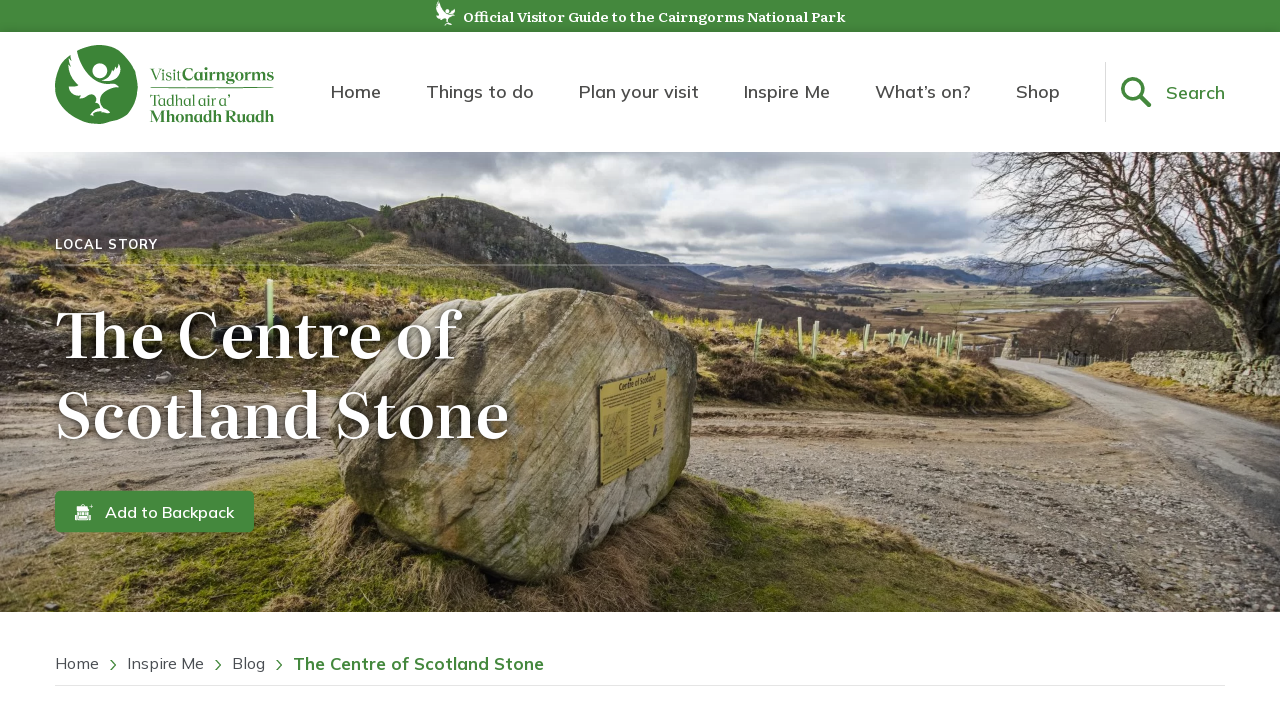

--- FILE ---
content_type: text/html; charset=UTF-8
request_url: https://www.visitcairngorms.com/the-centre-of-scotland-stone/
body_size: 40486
content:
<!DOCTYPE html>
<html lang="en">
<head>
    <meta charset="UTF-8">
    <meta name="viewport" content="width=device-width, initial-scale=1.0">
    <meta http-equiv="X-UA-Compatible" content="ie=edge">
    <title>The Centre of Scotland Stone and one of the best views in Scotland</title>
    <!-- Google tag (gtag.js) -->
    <script async src="https://www.googletagmanager.com/gtag/js?id=G-5PPYGCG91P"></script>
    <script>
    window.dataLayer = window.dataLayer || [];
    function gtag(){dataLayer.push(arguments);}
    gtag('js', new Date());

    gtag('config', 'G-5PPYGCG91P');
    </script>

    <!-- Hotjar Tracking Code for https://www.visitcairngorms.com -->
    <script>
        (function(h,o,t,j,a,r){
            h.hj=h.hj||function(){(h.hj.q=h.hj.q||[]).push(arguments)};
            h._hjSettings={hjid:3021501,hjsv:6};
            a=o.getElementsByTagName('head')[0];
            r=o.createElement('script');r.async=1;
            r.src=t+h._hjSettings.hjid+j+h._hjSettings.hjsv;
            a.appendChild(r);
        })(window,document,'https://static.hotjar.com/c/hotjar-','.js?sv=');
    </script>

    <!-- Start A2M Tag -->
    <script type="text/javascript">
        window._qevents = window._qevents || [];
        (function() {
            var elem = document.createElement('script');
            elem.src = (document.location.protocol == "https:" ? "https://secure" : "http://edge") + ".quantserve.com/quant.js";
            elem.async = true;
            elem.type = "text/javascript";
            var scpt = document.getElementsByTagName('script')[0];
            scpt.parentNode.insertBefore(elem, scpt);

        })();

        window._qevents.push({
            "qacct": "p--WrpMS68UAvyz",
            "labels": "_fp.event.PageView"
        });
    </script>
    <!-- End A2M tag -->


    <link rel="preconnect" href="https://fonts.googleapis.com">
    <link rel="preconnect" href="https://fonts.gstatic.com" crossorigin>
    <link href="https://fonts.googleapis.com/css2?family=Literata:ital,opsz,wght@0,7..72,200..900;1,7..72,200..900&family=Mulish:ital,wght@0,200..1000;1,200..1000&display=swap" rel="stylesheet">

    <script>
        var WPUrl = "https://www.visitcairngorms.com";
        var WPThemeUrl = "https://www.visitcairngorms.com/wp-content/themes/visit-cairngorms";
    </script>
    <script type="text/javascript">
/* <![CDATA[ */
(()=>{var e={};e.g=function(){if("object"==typeof globalThis)return globalThis;try{return this||new Function("return this")()}catch(e){if("object"==typeof window)return window}}(),function({ampUrl:n,isCustomizePreview:t,isAmpDevMode:r,noampQueryVarName:o,noampQueryVarValue:s,disabledStorageKey:i,mobileUserAgents:a,regexRegex:c}){if("undefined"==typeof sessionStorage)return;const d=new RegExp(c);if(!a.some((e=>{const n=e.match(d);return!(!n||!new RegExp(n[1],n[2]).test(navigator.userAgent))||navigator.userAgent.includes(e)})))return;e.g.addEventListener("DOMContentLoaded",(()=>{const e=document.getElementById("amp-mobile-version-switcher");if(!e)return;e.hidden=!1;const n=e.querySelector("a[href]");n&&n.addEventListener("click",(()=>{sessionStorage.removeItem(i)}))}));const g=r&&["paired-browsing-non-amp","paired-browsing-amp"].includes(window.name);if(sessionStorage.getItem(i)||t||g)return;const u=new URL(location.href),m=new URL(n);m.hash=u.hash,u.searchParams.has(o)&&s===u.searchParams.get(o)?sessionStorage.setItem(i,"1"):m.href!==u.href&&(window.stop(),location.replace(m.href))}({"ampUrl":"https:\/\/www.visitcairngorms.com\/the-centre-of-scotland-stone\/amp\/","noampQueryVarName":"noamp","noampQueryVarValue":"mobile","disabledStorageKey":"amp_mobile_redirect_disabled","mobileUserAgents":["Mobile","Android","Silk\/","Kindle","BlackBerry","Opera Mini","Opera Mobi"],"regexRegex":"^\\\/((?:.|\\n)+)\\\/([i]*)$","isCustomizePreview":false,"isAmpDevMode":false})})();
/* ]]> */
</script>
<meta name='robots' content='index, follow, max-image-preview:large, max-snippet:-1, max-video-preview:-1' />
<script id="cookieyes" type="text/javascript" src="https://cdn-cookieyes.com/client_data/8e5aa58b39472d8617fd7ae9/script.js"></script>
	<!-- This site is optimized with the Yoast SEO plugin v26.8 - https://yoast.com/product/yoast-seo-wordpress/ -->
	<meta name="description" content="Discover the mysteries and local legends surrounding the Centre of Scotland Stone and why it’s definitely worth a visit" />
	<link rel="canonical" href="https://www.visitcairngorms.com/the-centre-of-scotland-stone/" />
	<meta property="og:locale" content="en_GB" />
	<meta property="og:type" content="article" />
	<meta property="og:title" content="The Centre of Scotland Stone and one of the best views in Scotland" />
	<meta property="og:description" content="Discover the mysteries and local legends surrounding the Centre of Scotland Stone and why it’s definitely worth a visit" />
	<meta property="og:url" content="https://www.visitcairngorms.com/the-centre-of-scotland-stone/" />
	<meta property="og:site_name" content="Visit Cairngorms" />
	<meta property="article:published_time" content="2022-11-15T16:37:40+00:00" />
	<meta property="article:modified_time" content="2024-01-16T12:15:44+00:00" />
	<meta property="og:image" content="https://www.visitcairngorms.com/wp-content/uploads/2022/11/Centre_Of_Scotland_Stone__James_Stevens_1-scaled.jpg" />
	<meta property="og:image:width" content="2560" />
	<meta property="og:image:height" content="1708" />
	<meta property="og:image:type" content="image/jpeg" />
	<meta name="author" content="Kathryn Owen" />
	<meta name="twitter:card" content="summary_large_image" />
	<meta name="twitter:label1" content="Written by" />
	<meta name="twitter:data1" content="Kathryn Owen" />
	<meta name="twitter:label2" content="Estimated reading time" />
	<meta name="twitter:data2" content="6 minutes" />
	<script type="application/ld+json" class="yoast-schema-graph">{"@context":"https://schema.org","@graph":[{"@type":"Article","@id":"https://www.visitcairngorms.com/the-centre-of-scotland-stone/#article","isPartOf":{"@id":"https://www.visitcairngorms.com/the-centre-of-scotland-stone/"},"author":{"name":"Kathryn Owen","@id":"https://www.visitcairngorms.com/#/schema/person/90b37e42dba911c85068d6043d26ebc6"},"headline":"The Centre of Scotland Stone","datePublished":"2022-11-15T16:37:40+00:00","dateModified":"2024-01-16T12:15:44+00:00","mainEntityOfPage":{"@id":"https://www.visitcairngorms.com/the-centre-of-scotland-stone/"},"wordCount":1093,"publisher":{"@id":"https://www.visitcairngorms.com/#organization"},"image":{"@id":"https://www.visitcairngorms.com/the-centre-of-scotland-stone/#primaryimage"},"thumbnailUrl":"https://www.visitcairngorms.com/wp-content/uploads/2022/11/Centre_Of_Scotland_Stone__James_Stevens_1-scaled.jpg","articleSection":["Local Story"],"inLanguage":"en-GB"},{"@type":"WebPage","@id":"https://www.visitcairngorms.com/the-centre-of-scotland-stone/","url":"https://www.visitcairngorms.com/the-centre-of-scotland-stone/","name":"The Centre of Scotland Stone and one of the best views in Scotland","isPartOf":{"@id":"https://www.visitcairngorms.com/#website"},"primaryImageOfPage":{"@id":"https://www.visitcairngorms.com/the-centre-of-scotland-stone/#primaryimage"},"image":{"@id":"https://www.visitcairngorms.com/the-centre-of-scotland-stone/#primaryimage"},"thumbnailUrl":"https://www.visitcairngorms.com/wp-content/uploads/2022/11/Centre_Of_Scotland_Stone__James_Stevens_1-scaled.jpg","datePublished":"2022-11-15T16:37:40+00:00","dateModified":"2024-01-16T12:15:44+00:00","description":"Discover the mysteries and local legends surrounding the Centre of Scotland Stone and why it’s definitely worth a visit","breadcrumb":{"@id":"https://www.visitcairngorms.com/the-centre-of-scotland-stone/#breadcrumb"},"inLanguage":"en-GB","potentialAction":[{"@type":"ReadAction","target":["https://www.visitcairngorms.com/the-centre-of-scotland-stone/"]}]},{"@type":"ImageObject","inLanguage":"en-GB","@id":"https://www.visitcairngorms.com/the-centre-of-scotland-stone/#primaryimage","url":"https://www.visitcairngorms.com/wp-content/uploads/2022/11/Centre_Of_Scotland_Stone__James_Stevens_1-scaled.jpg","contentUrl":"https://www.visitcairngorms.com/wp-content/uploads/2022/11/Centre_Of_Scotland_Stone__James_Stevens_1-scaled.jpg","width":2560,"height":1708,"caption":"Centre of Scotland Stone"},{"@type":"BreadcrumbList","@id":"https://www.visitcairngorms.com/the-centre-of-scotland-stone/#breadcrumb","itemListElement":[{"@type":"ListItem","position":1,"name":"Home","item":"https://www.visitcairngorms.com/"},{"@type":"ListItem","position":2,"name":"Blog","item":"https://www.visitcairngorms.com/inspire-me/blog/"},{"@type":"ListItem","position":3,"name":"The Centre of Scotland Stone"}]},{"@type":"WebSite","@id":"https://www.visitcairngorms.com/#website","url":"https://www.visitcairngorms.com/","name":"Visit Cairngorms","description":"Discover all we have for you at the Cairngorms in Scotland!","publisher":{"@id":"https://www.visitcairngorms.com/#organization"},"potentialAction":[{"@type":"SearchAction","target":{"@type":"EntryPoint","urlTemplate":"https://www.visitcairngorms.com/?s={search_term_string}"},"query-input":{"@type":"PropertyValueSpecification","valueRequired":true,"valueName":"search_term_string"}}],"inLanguage":"en-GB"},{"@type":"Organization","@id":"https://www.visitcairngorms.com/#organization","name":"Visit Cairngorms","url":"https://www.visitcairngorms.com/","logo":{"@type":"ImageObject","inLanguage":"en-GB","@id":"https://www.visitcairngorms.com/#/schema/logo/image/","url":"https://www.visitcairngorms.com/wp-content/uploads/2021/04/cairngorms-np-logo-full.png","contentUrl":"https://www.visitcairngorms.com/wp-content/uploads/2021/04/cairngorms-np-logo-full.png","width":250,"height":180,"caption":"Visit Cairngorms"},"image":{"@id":"https://www.visitcairngorms.com/#/schema/logo/image/"}},{"@type":"Person","@id":"https://www.visitcairngorms.com/#/schema/person/90b37e42dba911c85068d6043d26ebc6","name":"Kathryn Owen","image":{"@type":"ImageObject","inLanguage":"en-GB","@id":"https://www.visitcairngorms.com/#/schema/person/image/","url":"https://secure.gravatar.com/avatar/405f693105c3df235ff6abce6859a517c2a0db1da6094f909de65ca4bfce72f8?s=96&d=mm&r=g","contentUrl":"https://secure.gravatar.com/avatar/405f693105c3df235ff6abce6859a517c2a0db1da6094f909de65ca4bfce72f8?s=96&d=mm&r=g","caption":"Kathryn Owen"},"url":"https://www.visitcairngorms.com/author/kathryn-owen/"}]}</script>
	<!-- / Yoast SEO plugin. -->


<link rel='dns-prefetch' href='//stats.wp.com' />
<link rel="alternate" type="application/rss+xml" title="Visit Cairngorms &raquo; The Centre of Scotland Stone Comments Feed" href="https://www.visitcairngorms.com/the-centre-of-scotland-stone/feed/" />
<link rel="alternate" title="oEmbed (JSON)" type="application/json+oembed" href="https://www.visitcairngorms.com/wp-json/oembed/1.0/embed?url=https%3A%2F%2Fwww.visitcairngorms.com%2Fthe-centre-of-scotland-stone%2F" />
<link rel="alternate" title="oEmbed (XML)" type="text/xml+oembed" href="https://www.visitcairngorms.com/wp-json/oembed/1.0/embed?url=https%3A%2F%2Fwww.visitcairngorms.com%2Fthe-centre-of-scotland-stone%2F&#038;format=xml" />
<link rel="https://api.w.org/" href="https://www.visitcairngorms.com/wp-json/" /><link rel="alternate" title="JSON" type="application/json" href="https://www.visitcairngorms.com/wp-json/wp/v2/posts/17581" /><link rel="EditURI" type="application/rsd+xml" title="RSD" href="https://www.visitcairngorms.com/xmlrpc.php?rsd" />
<meta name="generator" content="WordPress 6.9" />
<link rel='shortlink' href='https://www.visitcairngorms.com/?p=17581' />
<link rel="alternate" type="text/html" media="only screen and (max-width: 640px)" href="https://www.visitcairngorms.com/the-centre-of-scotland-stone/amp/">	<style>img#wpstats{display:none}</style>
		<!-- Strut Critical CSS -->
<style>


/** https://www.visitcairngorms.com/wp-content/themes/visit-cairngorms/css/atf.css **/ 

html{scroll-behavior:smooth}@media screen and (prefers-reduced-motion:reduce){html{scroll-behavior:auto}}.visually-hidden{clip:rect(0 0 0 0);-webkit-clip-path:inset(50%);clip-path:inset(50%);height:1px;overflow:hidden;position:absolute;white-space:nowrap;width:1px}.display-flex{display:flex}.display-grid{display:-ms-grid;display:grid}.text-center{text-align:center}.text-uppercase{text-transform:uppercase}.text-white{color:#fff!important}.block-margins{margin:60px auto}@media (min-width:1080px){.block-margins{margin:90px auto}}.block-maxwidth{max-width:1170px}.block-maxwidth--blog{max-width:850px}.fw100{font-weight:100}.fw200{font-weight:200}.fw300{font-weight:300}.fw400{font-weight:400}.fw500{font-weight:500}.fw600{font-weight:600}.fw700{font-weight:700}.fw800{font-weight:800}.fw900{font-weight:900}.container{max-width:1170px;margin-left:auto;margin-right:auto}main>.container{max-width:850px}.content-padding--lr{padding:0 25px}.h-100{height:100%}.w-100{width:100%}.padding-none{padding:0}.margin-none{margin:0!important}.margin-top{margin-top:60px!important}@media (min-width:1080px){.margin-top{margin-top:90px!important}}.margin-bottom{margin-bottom:60px!important}@media (min-width:1080px){.margin-bottom{margin-bottom:90px!important}}.padding-top{padding-top:60px!important}@media (min-width:1080px){.padding-top{padding-top:90px!important}}.padding-bottom{padding-bottom:60px!important}@media (min-width:1080px){.padding-bottom{padding-bottom:90px!important}}.animate-block{opacity:0;transform:translateY(20px);transition:opacity 1.5s,transform 1.5s}.animate-block.animate-in{opacity:1;transform:translateY(0)}.objectfit{-o-object-fit:cover;object-fit:cover;-o-object-position:center;object-position:center;font-family:"object-fit: cover; object-position: center;"}.objectfit--none{-o-object-fit:contain;object-fit:contain;font-family:"object-fit: contain; object-position: center;"}.background{background-repeat:no-repeat}.background-cover{background-size:cover;background-position:center}.is-style-lead-in-tight,.is-style-tight-content{max-width:530px!important;margin-left:auto;margin-right:auto}.bg-primary{background-color:#00602c}*,::after,::before{box-sizing:border-box}a{text-decoration:none;font-weight:700;color:#44883d;transition:color .3s}a:hover{color:#00602c;text-decoration:underline}ol,ul{list-style:none;padding-left:0}blockquote,body,dd,dl,figcaption,figure,h1,h2,h3,h4,li,ol,p,ul{margin:0}body{position:relative;min-height:100vh;scroll-behavior:smooth;line-height:1.4;text-rendering:optimizeLegibility;-moz-osx-font-smoothing:grayscale;-webkit-font-smoothing:antialiased;font-family:Mulish,sans-serif;font-optical-sizing:auto;font-style:normal;color:#494d52;width:100%;overflow-x:hidden}p{font-size:16px}@media (min-width:1080px){p{font-size:17px}}.has-primary-color{color:#44883d}main>.container{box-sizing:content-box;padding-left:25px;padding-right:25px}.yotuwp.yotu-playlist{padding-top:0;margin-top:60px}@media (min-width:1080px){.yotuwp.yotu-playlist{margin-top:90px}}@media (min-width:1200px){.yotuwp.yotu-playlist{width:calc(100% + 320px);margin-left:-160px}}.yotu-videos{margin-bottom:60px}@media (min-width:1080px){.yotu-videos{margin-bottom:90px}}.yotu-videos.yotu-mode-grid h3.yotu-video-title{white-space:normal}.backpack,.backpack .container svg{height:30px}.backpack{background-color:#44883d;position:absolute;top:0;left:0;width:100%;transition:visibility 1s,opacity .3s,background-color .3s;opacity:0;font-size:15px;visibility:hidden;color:#fff}.backpack.item-added .container{background-color:green}.backpack:hover{text-decoration:none;color:#fff}.backpack .container{align-items:center;transition:background-color .3s}.backpack span{line-height:30px}.backpack .container{justify-content:space-between}.backpack .container svg{display:inline-block;vertical-align:middle;margin-right:6px}.backpack .container svg .st0{fill:#fff}.backpack-hide .infobar-container{opacity:1}.backpack-hide .backpack{visibility:hidden;opacity:0}.backpack-show .infobar-container{opacity:0}.backpack-show .backpack{visibility:visible;opacity:1}@media (max-width:1079px){.nav-fixed .backpack{left:auto;right:125px;height:56px;width:50px;opacity:1;visibility:visible}.nav-fixed .backpack svg{height:36px;margin:10px auto;width:26px}.nav-fixed .backpack .container{padding:0}.nav-fixed .backpack .hide-fixed{display:none}}@media (min-width:1080px){.backpack,.backpack .container svg{height:40px}#headerArea .backpack{width:auto;min-width:230px;top:120px;z-index:2;right:0;left:auto;font-size:16px;visibility:visible;opacity:1}#headerArea .backpack .container{padding:0 15px}#headerArea .backpack span{line-height:40px}#headerArea .backpack:hover{background-color:#00602c}#headerArea.nav-fixed .backpack{top:68px;background-color:#00602c}#headerArea.nav-fixed .backpack:hover{background-color:#56ab4d}.search-open #headerArea .backpack{opacity:0;visibility:hidden}}.infobar{background-color:#44883d;height:30px;font-family:Literata,serif;font-optical-sizing:auto;font-weight:600;font-style:normal}.infobar .container{justify-content:center;transition:opacity .3s}.infobar .container>p{font-size:clamp(10px,3.4vw,12px);padding-left:8px;-ms-grid-row-align:center;align-self:center;line-height:30px}@media (min-width:1080px){.infobar .container>p{font-size:14px}}.infobar-logo{height:26px;flex-shrink:0;-ms-grid-row-align:center;align-self:center}@media (min-width:1080px){.infobar{height:32px}.infobar .container>p{line-height:32px;font-size:14px}}.nav-fixed .infobar{display:none}body.stop-transition .masthead .masthead-links,body.stop-transition .masthead .sub-menu--containerone{transition:none!important}.masthead{background-color:#fff;height:78px;box-shadow:0 0 10px 0 rgba(0,0,0,.2)}.masthead>.container>.masthead-content>.masthead-links ul{width:100%;max-width:100%;padding-left:0}.masthead>.container>.masthead-content>.masthead-links ul,.masthead>.container>.masthead-content>.masthead-links ul li{margin-top:0;margin-bottom:0}.masthead-content{justify-content:space-between}.masthead-logo a,.masthead-logo img,.masthead-search svg{height:100%}.masthead-logo{flex:0 0 100px}.masthead-logo a{display:block}.masthead-logo img{transition:opacity .5s;width:auto;padding:13px 12px 8px 0}@media (max-width:1079px){.masthead-logo img{padding:8px 12px 8px 0}}.masthead-button{width:100%;border:none;background-color:transparent;padding:0}.masthead-button:active,.masthead-button:focus{outline:0}.masthead-search{flex:0 0 50px;margin-left:auto}.masthead-search button:hover{cursor:pointer}.masthead-search svg{width:100%;height:30px;-ms-grid-row-align:center;align-self:center}.masthead-hamburger{flex:0 0 50px;padding-left:15px}.masthead-hamburger span{display:block;height:2px;width:100%;background-color:#44883d}.masthead-hamburger span:nth-child(1),.masthead-hamburger span:nth-child(3){transition:transform .3s}.masthead-hamburger span:nth-child(1){transform:translateY(-6px)}.masthead-hamburger span:nth-child(2){transform:translateX(0);opacity:1;transition:opacity .5s,transform .5s}.masthead-hamburger span:nth-child(3){transform:translateY(6px)}.masthead-links{padding:25px;flex-wrap:wrap}@media (max-width:1079px){.masthead-links{background-color:#fff;position:absolute;left:0;right:0;bottom:0;top:108px;width:100%;z-index:3;transition:height .2s,transform .5s ease-in-out;transform:translateX(-100%)}.masthead-links::before{content:"";display:block;width:calc(100% - (25px * 2));position:fixed;left:25px;right:0;top:0;height:1px;background-color:#44883d;opacity:.1;z-index:5}.masthead-links>ul{height:calc(100% - (35px + 25px))}.masthead-links>ul .menu-item-has-children::after{position:absolute;right:25px}.masthead-links>ul .menu-item-has-children .sub-menu--container{transition:transform .5s ease-in-out;position:fixed;top:0;right:0;height:calc(100% - 60px);left:0;background-color:#fff;padding:25px 25px 0;z-index:2;overflow:scroll}.masthead-links>ul .menu-item-has-children .sub-menu--container>.sub-menu{background:#fff}.masthead-links>ul .menu-item-has-children .sub-menu--container>.sub-menu li.sub-menu--back{border-bottom:1px solid rgba(81,17,69,.1);margin-bottom:15px;padding-bottom:15px}.masthead-links>ul .menu-item-has-children .sub-menu--container>.sub-menu li.sub-menu--back a{color:#494d52}.masthead-links>ul .menu-item-has-children .sub-menu--container>.sub-menu a{font-weight:700}.masthead-links>ul .menu-item-has-children .sub-menu--containerone,.masthead-links>ul .menu-item-has-children .sub-menu--containertwo{transform:translateX(-100%)}.masthead-links>ul .menu-item-has-children .sub-menu--containerone .sub-menu,.masthead-links>ul .menu-item-has-children .sub-menu--containertwo .sub-menu{height:100%}.masthead-links>ul .menu-item-has-children .sub-menu--containerone{z-index:3}.masthead-links>ul .menu-item-has-children .sub-menu--containerone .sub-menu>li>a{background-image:none!important}.masthead-links>ul .menu-item-has-children .sub-menu--containertwo{z-index:4;height:100%}.masthead-links ul{overflow-y:scroll}@supports (scrollbar-width:none){.masthead-links ul{scrollbar-width:none}}.masthead-links ul::-webkit-scrollbar{display:none}.masthead-links ul li.menu-item-has-children,.masthead-links ul li.sub-menu--back{position:relative}.masthead-links ul li.menu-item-has-children>span,.masthead-links ul li.sub-menu--back>span{position:absolute;background:url(https://www.visitcairngorms.com/wp-content/themes/visit-cairngorms/css/../images/arrow.svg) bottom/14px no-repeat;width:50px;height:50px;transform:rotate(-90deg);display:inline-block;top:0;right:0;z-index:2}.masthead-links ul li.menu-item-has-children>a,.masthead-links ul li.sub-menu--back>a{display:flex;position:relative}.masthead-links ul li.regular-menu>.sub-menu--container.sub-menu--containerone{width:100%;padding:25px;left:0;right:0}.masthead-links ul.sub-menu>li.sub-menu--back{border-bottom:1px solid rgba(81,17,69,.1);margin:0 0 15px 0}.masthead-links .push-area{display:none}}.masthead-links ul{width:100%;font-size:18px;font-weight:600}.masthead-links ul li{display:flex;line-height:20px;justify-content:space-between}.masthead-links ul li:hover>a{color:#44883d}.masthead-links ul li a{padding:15px 0;transition:color .3s ease-in;flex-grow:1;text-decoration:none;font-weight:600}.masthead-links ul li.current-menu-item a{color:#00602c}.masthead-links ul li .sub-menu .sub-menu li{font-size:18px}.masthead-links ul li .sub-menu--back span{transform:rotate(90deg);position:relative;left:-10px;right:auto;height:30px;width:35px;top:10px;background-position:center}.masthead-links ul li.regular-menu .sub-menu--containerone{left:auto;right:auto;padding:2px 30px 2px 30px;min-width:220px}.masthead-links ul li.regular-menu .sub-menu--containerone .sub-menu{-moz-column-count:1;column-count:1}.masthead-links ul li.regular-menu .sub-menu--containerone .sub-menu li a{padding-left:0}.masthead-links ul li.regular-menu .sub-menu--containerone .sub-menu li:last-child a{margin-bottom:0}.masthead-links .languages-mobile{height:35px;align-self:flex-end;width:100%;padding-top:20px;position:relative}.masthead-links .languages-mobile::before{content:"";display:block;width:100%;position:absolute;right:0;top:0;height:1px;background-color:#44883d;opacity:.1;z-index:5}.masthead-links .languages-mobile a{margin-right:15px;width:24px}.masthead-languages,.masthead-search button span{display:none}@media (min-width:1080px){.masthead{height:120px}.masthead-content,.masthead>.container{position:relative}.masthead-logo{flex-basis:150px}.masthead-search{flex-basis:201px}.masthead-search button{flex:0 0 auto;border-left:1px solid rgba(0,0,0,.14);margin-top:30px;margin-bottom:30px;height:calc(100% - 60px)}.masthead-search button svg{width:60px;height:30px}.masthead-search button span{display:inline-block;width:calc(100% - 80px);-ms-grid-row-align:center;align-self:center;text-align:left;color:#44883d;font-family:Mulish,sans-serif;font-optical-sizing:auto;font-style:normal;font-size:18px;font-weight:600}.masthead-hamburger{display:none}.masthead .masthead-links>ul>li.regular-menu .sub-menu--containerone{margin-left:-30px}.masthead-links{padding:0;width:100%;height:100%!important;flex-direction:column;justify-content:center}.masthead-links ul{display:flex;justify-content:space-around}@supports (justify-content:space-evenly){.masthead-links ul{justify-content:space-evenly}}.masthead-links ul li{font-size:18px;font-weight:600}.masthead-links ul li a{color:#4c4c4b;display:flex;align-items:center}.masthead-links ul li .sub-menu{font-size:18px}.masthead-links ul li .sub-menu--back{display:none!important}.masthead-links ul .sub-menu--container{position:absolute;display:flex;left:0;right:0;background-color:#fff;padding:2px 4px 2px 30px;top:120px;box-shadow:0 0 10px 0 rgba(0,0,0,.2);z-index:5}.masthead-links ul .sub-menu--container.sub-menu--containerone .sub-menu,.masthead-links ul .sub-menu--container.sub-menu--containertwo .sub-menu{display:block}.masthead-links ul .sub-menu--container.sub-menu--containerone>.sub-menu{padding-top:28px;padding-bottom:28px;-moz-column-count:3;column-count:3;-moz-column-fill:balance;column-fill:balance}.masthead-links ul .sub-menu--container.sub-menu--containerone>.sub-menu>li>a{padding:1px 0 0 25px;margin-bottom:20px;line-height:22px;background-repeat:no-repeat;background-size:17px;color:#44883d;background-position-y:6px;transition:color .3s}.masthead-links ul .sub-menu--container.sub-menu--containerone>.sub-menu>li>a:hover{color:#44883d}.masthead-links ul .sub-menu--container.sub-menu--containerone>.sub-menu .menu-item-has-children{display:block;-moz-column-break-inside:avoid;break-inside:avoid}.masthead-links ul .sub-menu--container.sub-menu--containerone>.sub-menu .menu-item-has-children>a{color:#44883d;font-weight:600;margin-bottom:12px}.masthead-links ul .sub-menu--container.sub-menu--containertwo{width:100%}.masthead-links ul .sub-menu--container.sub-menu--containertwo .sub-menu{border-left:2px solid rgba(75,75,76,.1);padding-left:15px;display:flex;flex-direction:column}.masthead-links ul .sub-menu--container.sub-menu--containertwo .sub-menu a{font-weight:400;color:#4c4c4b}.masthead-links ul .sub-menu--container.sub-menu--containertwo .sub-menu a:hover{color:#44883d}.masthead-links ul .sub-menu--container .menu-item-has-children{flex-wrap:wrap}.masthead-links ul .sub-menu--container .menu-item-has-children .sub-menu--container{position:relative;top:0;box-shadow:none;padding:0}.masthead-links ul .sub-menu--container .menu-item-has-children .sub-menu--container.sub-menu--containertwo{padding:0 0 15px 7px;display:inline-block}.masthead-links ul .sub-menu--container .menu-item-has-children .sub-menu--container.sub-menu--containertwo li{font-weight:400}.masthead-links ul .sub-menu--container .menu-item-has-children .sub-menu--container.sub-menu--containertwo a{padding:5px 0}.masthead-links ul .sub-menu--container .push-area{flex-basis:264px;flex-shrink:0}.masthead-links ul .sub-menu--container .push-area>ul{display:flex;flex-direction:column;height:100%}.masthead-links ul .sub-menu--container .push-area>ul>li.push-area--item{margin-top:2px;margin-bottom:2px;height:100%;position:relative;overflow:hidden}.masthead-links ul .sub-menu--container .push-area>ul>li.push-area--item .content{position:absolute;background:center/cover no-repeat;width:100%;height:100%}.masthead-links ul .sub-menu--container .push-area>ul>li.push-area--item a{padding:20px;color:#fff;z-index:2}.masthead-links ul .sub-menu--container .push-area>ul>li.push-area--item a p{font-family:Literata,serif;font-optical-sizing:auto;font-weight:600;font-style:normal;font-size:17px;line-height:1.3;margin:0;align-self:flex-end}.masthead-links ul .sub-menu--container .push-area>ul>li.push-area--item::after{content:"";display:block;position:absolute;top:0;right:0;bottom:0;left:0;background:linear-gradient(180deg,rgba(0,0,0,0) 0,rgba(0,0,0,.6) 100%);z-index:1;opacity:1;transition:opacity .5s}}@media (min-width:1080px) and (hover:hover),screen and (min-width:1080px) and (-ms-high-contrast:active),(min-width:1080px) and (-ms-high-contrast:none){.masthead-links ul .sub-menu--container .push-area>ul>li.push-area--item:hover::after{opacity:0}}@media (min-width:1080px){.masthead-links>ul{height:100%}.masthead-links>ul>li .sub-menu .sub-menu li{font-size:15px}.masthead-links>ul>.menu-item-has-children .sub-menu--containerone,.masthead-links>ul>.menu-item-has-children>a span{visibility:hidden;transition:visibility .3s .3s,opacity .3s .3s;opacity:0}.masthead-links>ul>.menu-item-has-children:hover>a span{visibility:visible;transition:0s}.masthead-links>ul>.menu-item-has-children:hover .sub-menu--containerone{display:flex;visibility:visible;opacity:1}.masthead-links>ul>.menu-item-has-children>a{position:relative;height:100%}.masthead-links>ul>.menu-item-has-children>a>span{position:absolute;bottom:0;left:0;right:0;margin-left:auto;margin-right:auto;width:28px;height:20px;overflow:hidden;box-shadow:0 16px 10px -17px rgba(0,0,0,.2);z-index:6}.masthead-links>ul>.menu-item-has-children>a>span::after{content:"";position:absolute;width:20px;height:20px;background:#fff;transform:rotate(45deg);top:13px;left:5px;box-shadow:-3px -3px 10px -2px rgba(0,0,0,.2)}.masthead-links>ul>.menu-item-has-children>.sub-menu{-moz-column-count:3;column-count:3;z-index:5}.masthead-links>ul>.menu-item-has-children>.sub-menu .menu-item-has-children .sub-menu{border-left:2px solid rgba(76,76,75,.1);padding:0 0 0 15px}.masthead-links>ul>.menu-item-has-children>.sub-menu .menu-item-has-children .sub-menu li{font-weight:400;font-size:14px}.masthead-links>ul>.menu-item-has-children>.sub-menu .menu-item-has-children .sub-menu li a{padding-top:7px;padding-bottom:7px}}@media (min-width:1080px){.masthead-links .languages-mobile{display:none!important}}@media (min-width:1080px){.masthead-languages{display:flex}.masthead-languages a{-ms-grid-row-align:center;align-self:center;transition:transform .15s}.masthead-languages a:nth-child(1){margin-right:20px}.masthead-languages a svg{vertical-align:middle}.masthead-languages a:hover{transform:scale(1.075)}}.mobile-nav-open .masthead{overflow-x:hidden}.mobile-nav-open .masthead-links{transform:translateX(0)}.mobile-nav-open .masthead-hamburger .masthead-button span:nth-child(1){transform:translateY(5px) rotate(45deg)}.mobile-nav-open .masthead-hamburger .masthead-button span:nth-child(2){transform:translateX(200%);opacity:0}.mobile-nav-open .masthead-hamburger .masthead-button span:nth-child(3){transform:translateY(1px) rotate(-45deg)}.mobile-nav-open .masthead-links>ul .menu-item-has-children .sub-menu--containerone.sub-menu--open,.mobile-nav-open .masthead-links>ul .menu-item-has-children .sub-menu--containertwo.sub-menu--open{transform:translateX(0)}.nav-fixed{margin-top:108px}@media (max-width:1079px){.nav-fixed>nav .masthead{height:56px}.nav-fixed>nav .masthead-links{height:calc((var(--vh,1vh) * 100) - 56px)}.nav-fixed aside.search,.nav-fixed>nav .masthead-links{top:56px}}.nav-fixed .search,.nav-fixed>nav{position:fixed;width:100%}.nav-fixed .masthead-links,.nav-fixed .search{top:68px}.nav-fixed>nav{top:0;z-index:20;transform:translateY(-100px);-webkit-animation:animNav .35s ease-in 1 normal forwards;animation:animNav .35s ease-in 1 normal forwards}@-webkit-keyframes animNav{0%{transform:translateY(-100px)}100%{transform:translateY(0)}}@keyframes animNav{0%{transform:translateY(-100px)}100%{transform:translateY(0)}}.nav-fixed .masthead{background-color:#44883d;color:#fff;height:68px}.nav-fixed .masthead .search,.nav-fixed .masthead .sub-menu--containerone{top:68px}.nav-fixed .masthead-logo img{padding:10px 12px 8px 0}.nav-fixed .masthead-search button{margin:10px 0;height:calc(100% - 20px);border-left-color:rgba(255,255,255,.14)}.nav-fixed .masthead-search svg{height:30px;width:26px;margin:0 auto}.nav-fixed .masthead-search .path{fill:#fff}.nav-fixed .masthead-search span{color:#fff}.nav-fixed .masthead-hamburger span{background-color:#fff}.nav-fixed .masthead-languages{display:none}.nav-fixed .search{background-color:#00602c;z-index:7}@media (min-width:1080px){.nav-fixed{margin-top:152px}.nav-fixed .masthead-links>ul>li>a{color:#fff;transition:none}}.search{background-color:#00602c;overflow:hidden;height:0;transition:height .3s;padding:0 25px}.search .container{flex-wrap:wrap;align-content:space-evenly;transition:opacity .3s}.search .button,.search input,.search select{height:42px;-ms-grid-row-align:center;align-self:center;width:100%}.search-input{font-family:Mulish,sans-serif;font-optical-sizing:auto;font-style:normal;font-weight:400;font-size:16px;border:none;border-radius:4px;padding:10px 25px}.search-input--category,.search-input--location{padding-left:40px;background:14px center/16px no-repeat #fff}.search-input--select{background-image:url(https://www.visitcairngorms.com/wp-content/themes/visit-cairngorms/css/../images/arrow.svg);display:block;box-sizing:border-box;-webkit-appearance:none;-moz-appearance:none;appearance:none;background-repeat:no-repeat;background-position:right 20px center;background-size:14px;padding-right:50px}.search-input--select::-ms-expand{display:none}.search-input--category{background-image:url(https://www.visitcairngorms.com/wp-content/themes/visit-cairngorms/css/../images/category-blocks.svg);display:block;box-sizing:border-box;-webkit-appearance:none;-moz-appearance:none;appearance:none}.search-input--category::-ms-expand{display:none}.search-input--location{background-image:url(https://www.visitcairngorms.com/wp-content/themes/visit-cairngorms/css/../images/location-pin.svg)}.search .button{background-color:#0e7c6c;border-color:#0e7c6c}.search .button.is-style-search{padding-left:50px;background:14px center/20px no-repeat #0e7c6c url("data:image/svg+xml,%3Csvg xmlns='http://www.w3.org/2000/svg' width='21.631' height='21.631' viewBox='0 0 21.631 21.631'%3E %3Cg id='Group_2144' data-name='Group 2144' transform='translate(-1038 -185.166)'%3E %3Cg id='Group_2077' data-name='Group 2077' transform='translate(1038 185.166)'%3E %3Cpath id='Path_48' data-name='Path 48' d='M15.4,15.4A8.526,8.526,0,0,0,26.219,28.478l5.589,5.589a1.6,1.6,0,1,0,2.259-2.259l-5.589-5.589A8.526,8.526,0,0,0,15.4,15.4ZM25.648,25.648a5.953,5.953,0,1,1,0-8.419A5.943,5.943,0,0,1,25.648,25.648Z' transform='translate(-12.9 -12.9)' fill='%23ffffff'/%3E %3C/g%3E %3C/g%3E %3C/svg%3E")}@media (max-width:767px){.search .button.is-style-search{background-position:calc(50% - 45px)}}.search .button.is-style-search:hover{background-color:#118a78;border-color:#118a78}@media (min-width:768px){.search .container{flex-wrap:nowrap}.search-input{margin-right:6px}.search .button,.search input,.search select{max-width:calc(25% + 6px);height:52px}}@media (min-width:1080px){.search-input{font-size:16px}.search>.container .search-input--interested{width:100%;max-width:470px}.search>.container .search-input--category,.search>.container .search-input--location{max-width:270px}.search>.container button{max-width:100%;width:142px}}.search .container{opacity:0}.search-open .search{height:140px}@media (min-width:768px){.search-open .search{height:82px}}.hero{overflow:hidden;position:relative;padding:0 25px;min-height:400px;transition:height .3s}.hero.hero-homepage,.hero.hero-sub.hero-video{height:calc(100vh - (78px + 30px))}.hero.hero-homepage .hero-content,.hero.hero-sub.hero-video .hero-content{max-width:440px}.hero.hero-homepage .hero-content img,.hero.hero-sub.hero-video .hero-content img{width:100%;height:auto}.hero.hero-homepage .hero-container,.hero.hero-sub.hero-video .hero-container{top:calc(50% - 50px)}.hero.hero-homepage .hero-container h1,.hero.hero-sub.hero-video .hero-container h1{margin-bottom:15px}.hero.hero-homepage blockquote,.hero.hero-sub.hero-video blockquote{margin:0 0 40px 0}.hero.hero-homepage cite,.hero.hero-sub.hero-video cite{padding-top:0;font-style:normal}.hero.hero-homepage cite:before,.hero.hero-sub.hero-video cite:before{content:"-";display:inline-block;margin-right:6px}.hero.hero-sub.hero-video{height:calc(80vh - (78px + 30px))}.hero.hero-sub.hero-video .hero-content{max-width:100%}.hero .content,.hero-container,.hero-overlay{position:absolute;top:0;left:0}.hero-overlay{background:linear-gradient(to bottom,rgba(0,0,0,0) 0,rgba(0,0,0,.3) 100%)}.hero-container{width:calc(100% - (25px * 2));-ms-grid-row-align:center;align-self:center;top:50%;transform:translateY(-50%);right:0;padding:0 25px;box-sizing:content-box}.hero-container h1{font-family:Literata,serif;font-optical-sizing:auto;font-weight:600;font-style:normal;font-size:30px;line-height:1.3;margin-top:25px;margin-bottom:40px;text-shadow:0 0 10px rgba(0,0,0,.94)}.hero.hero--content-is-image .hero-container{display:flex;justify-content:center}.hero .hero-content{max-width:670px}.hero .hero-content>:first-child{margin-top:0}.hero .hero-content>:last-child{margin-bottom:0}.hero .hero-content hr{border:none;height:1px;background-color:rgba(255,255,255,.4)}.hero .hero-content h2 a{color:#fff}.hero.hero--content-is-image .hero-content{display:flex;flex-direction:column;align-items:center}.hero.hero--content-is-image .hero-content img{display:block;width:100%;height:auto;max-width:600px;margin-bottom:30px}.hero-cta{position:relative;transition:.3s;background-color:#44883d;display:inline-block;line-height:1;padding:10px 40px 10px 20px;border-radius:6px;box-shadow:0 0 10px rgba(0,0,0,.4);font-size:18px}.hero-cta:hover{text-decoration:none;background-color:#00602c}.hero-cta svg{position:absolute;width:13px;height:24px;top:8px;right:10px}.hero-push{flex-direction:column;margin-bottom:40px}.hero-push a,.hero-push h2{font-size:16px}.hero-push h2{font-family:Mulish,sans-serif;font-optical-sizing:auto;font-style:normal;text-shadow:0 0 10px rgba(0,0,0,.94)}.hero-push a{flex-shrink:0;padding:10px 20px 10px 50px;transition:.3s;background-size:20px;background-position:20px center;background-repeat:no-repeat;background-color:#44883d;text-decoration:none;margin-bottom:10px;margin-right:30px;border-radius:6px}.hero-push a:hover{color:#fff;background-color:#00602c}.hero-push a:last-child{margin-right:0}@media (max-width:767px){.hero-push a{width:calc(100% - 70px);max-width:190px}}.hero-push--phone{background-image:url(https://www.visitcairngorms.com/wp-content/themes/visit-cairngorms/css/../images/phone.svg)}.hero-push--email{background-image:url(https://www.visitcairngorms.com/wp-content/themes/visit-cairngorms/css/../images/email-white.svg)}.hero-push--website{background-image:url(https://www.visitcairngorms.com/wp-content/themes/visit-cairngorms/css/../images/globe.svg)}.hero-push--backpack{background-image:url(https://www.visitcairngorms.com/wp-content/themes/visit-cairngorms/css/../images/backpack.svg)}@media (min-width:768px){.hero{min-height:460px}.hero.hero--content-is-image{min-height:45vh}.hero.hero-homepage .hero-content{max-width:60%}.hero-push{flex-direction:row}.hero-push a{margin:0 30px 0 0}}@media (min-width:1080px){.hero{align-items:center}.hero.hero-homepage{min-height:550px;height:calc(100vh - (120px + 32px))!important}.hero.hero-homepage .hero-content{max-width:50%}.hero-push{font-size:16px}.hero .container h1{font-size:42px}}.hero-content{opacity:0;transform:translateY(10px)}.hero-content.animate-in{opacity:1;transition:opacity 1.5s ease-out,transform 1s ease-out;transform:translateY(0)}.no-js .hero-content{opacity:1}.herosearch{position:relative;height:100px;background-image:linear-gradient(transparent 50%,#00602c 0);width:calc(100% + (25px * 2));margin-left:-25px;margin-right:-25px;padding-left:25px;padding-right:25px;align-self:flex-end;align-items:center;justify-content:center}.herosearch .herosearch-content{max-width:970px;width:100%}.herosearch .herosearch-content form{position:relative;background-color:#fff;border-radius:4px}.herosearch .herosearch-content form.input-focus .herosearch-placeholder,.herosearch .herosearch-content form.input-text--remain .herosearch-placeholder{opacity:0}.herosearch .herosearch-content form.input-focus input,.herosearch .herosearch-content form.input-text--remain input{background-color:#fff}.herosearch .herosearch-content label span{transition:opacity .3s}.herosearch .herosearch-content button,.herosearch .herosearch-content input{height:70px;border:none;margin:0}.herosearch .herosearch-content .herosearch-placeholder{position:absolute;left:25px;top:50%;transform:translateY(-50%);transition:opacity .3s;z-index:1}.herosearch .herosearch-content input{min-width:100px;flex-grow:1;border-radius:4px 0 0 4px;padding:10px 25px;font-size:16px;font-family:Mulish,sans-serif;font-optical-sizing:auto;font-style:normal;background-color:transparent;transition:background-color .3s;z-index:2}.herosearch .herosearch-content input::-moz-placeholder{color:#4c4c4b;opacity:1}.herosearch .herosearch-content input:-ms-input-placeholder{color:#4c4c4b;opacity:1}.herosearch .herosearch-content input::placeholder{color:#4c4c4b;opacity:1}.herosearch .herosearch-content input:-ms-input-placeholder{color:#4c4c4b}.herosearch .herosearch-content input::-ms-input-placeholder{color:#4c4c4b}.herosearch .herosearch-content input:active,.herosearch .herosearch-content input:focus{outline:0}.herosearch .herosearch-content button{flex:0 0 70px;border-radius:0 4px 4px 0;background-color:#44883d;transition:background-color .3s}.herosearch .herosearch-content button:hover{cursor:pointer;background-color:#2bb09c}.herosearch .herosearch-content button span{display:none}@media (min-width:768px){.herosearch .herosearch-content .herosearch-placeholder,.herosearch .herosearch-content button,.herosearch .herosearch-content input{font-size:20px}.herosearch .herosearch-content button{flex-basis:335px;color:#fff;font-family:Mulish,sans-serif;font-optical-sizing:auto;font-style:normal}.herosearch .herosearch-content button span{display:inline-block}.herosearch .herosearch-content button svg{vertical-align:middle;margin-right:12px}}@media (min-width:1080px){.herosearch{height:120px}.herosearch .herosearch-content button,.herosearch .herosearch-content input{height:80px}}h1,h2,h3,h4,h5,h6{font-family:Literata,serif;font-optical-sizing:auto;font-weight:600;font-style:normal}h1 strong,h2 strong,h3 strong,h4 strong,h5 strong,h6 strong{font-family:Literata,serif;font-optical-sizing:auto;font-weight:600;font-style:normal}h1 img,h2 img,h3 img,h4 img,h5 img,h6 img{display:none!important}h1,h2,h3{color:#44883d;line-height:1.2;margin-top:25px;margin-bottom:25px}h4,h5,h6{color:#494d52;margin-top:15px;margin-bottom:15px;line-height:1.3}h4+p,h5+p{margin:10px auto 25px auto}h1{font-size:26px}@media (min-width:1080px){h1{font-size:36px}}h2{font-size:22px}@media (min-width:1080px){h2{font-size:32px}}h3{font-size:21px}@media (min-width:1080px){h3{font-size:24px}}h4{font-size:20px}@media (min-width:1080px){h4{font-size:22px}}h5{font-size:19px}@media (min-width:1080px){h5{font-size:20px}}h6{font-size:18px}@media (min-width:1080px){h6{font-size:18px}}.single .container>h1,.single .container>h2,.single .container>h3,.single .container>h4,.single .container>h5,.single .container>h6{max-width:850px;margin-left:auto;margin-right:auto}p{margin-top:15px;margin-bottom:25px;line-height:1.6}p.has-drop-cap:not(:focus)::first-letter,p.is-style-lead-in,p.is-style-lead-in-tight{font-family:Literata,serif;font-optical-sizing:auto;font-weight:600;font-style:normal}p.has-drop-cap:not(:focus)::first-letter{font-weight:700;color:#44883d;font-size:50px;padding:6px 0 0 0;margin:-1px .1em 0 0}p.is-style-lead-in,p.is-style-lead-in-tight{font-size:20px;color:#494d52;line-height:1.3}p.is-style-lead-in-tight.has-drop-cap:not(:focus)::first-letter,p.is-style-lead-in.has-drop-cap:not(:focus)::first-letter{font-size:56px}p.has-primary-background-color{background-color:#44883d}p.has-primary-background-color,p.has-primary-background-color.has-drop-cap:not(:focus)::first-letter{color:#fff}p>img{max-width:100%;height:auto}@media (min-width:768px){p>img.alignright{float:right;margin-top:15px;margin-bottom:25px;margin-left:25px}}@media (min-width:768px){p>img.alignleft{float:left;margin-top:15px;margin-bottom:25px;margin-right:25px}}@media (min-width:1080px){p.has-drop-cap:not(:focus)::first-letter{font-size:54px}p.is-style-lead-in,p.is-style-lead-in-tight{font-size:24px}p.is-style-lead-in-tight.has-drop-cap:not(:focus)::first-letter,p.is-style-lead-in.has-drop-cap:not(:focus)::first-letter{font-size:70px}}.single .container>p{max-width:850px}.button,.wp-block-button .wp-block-button__link,input[type=submit].button{display:inline-block;min-height:50px;border:2px solid #44883d;text-transform:uppercase;text-decoration:none!important;color:#fff;padding:10px 25px;border-radius:4px;letter-spacing:2px;position:relative;transition:background-color .3s,color .3s,border-color .3s;background-color:#44883d;font-family:Mulish,sans-serif;font-optical-sizing:auto;font-style:normal;font-weight:700;font-size:15px;line-height:26px}.button .svg-path,.wp-block-button .wp-block-button__link .svg-path,input[type=submit].button .svg-path{fill:#44883d;transition:fill .3s}.button .button-icon,.wp-block-button .wp-block-button__link .button-icon,input[type=submit].button .button-icon{height:20px;width:20px;vertical-align:middle;margin-bottom:2px;margin-right:5px}.button:hover,.wp-block-button .wp-block-button__link:hover,input[type=submit].button:hover{cursor:pointer;background-color:#56ab4d;border-color:#56ab4d;color:#fff;text-decoration:none}.button.is-style-outline,.wp-block-button .wp-block-button__link.is-style-outline,input[type=submit].button.is-style-outline{background-color:#fff;color:#44883d}.button.is-style-outline:hover,.wp-block-button .wp-block-button__link.is-style-outline:hover,input[type=submit].button.is-style-outline:hover{background-color:#56ab4d;border-color:#56ab4d;color:#fff}.button.is-style-outline:hover .svg-path,.wp-block-button .wp-block-button__link.is-style-outline:hover .svg-path,input[type=submit].button.is-style-outline:hover .svg-path{fill:#fff}.button-outline--inverse,.wp-block-button .wp-block-button__link-outline--inverse,input[type=submit].button-outline--inverse{background-color:transparent;border-color:#fff;color:#fff}.button-outline--inverse:hover,.wp-block-button .wp-block-button__link-outline--inverse:hover,input[type=submit].button-outline--inverse:hover{border-color:#fff;background-color:rgba(255,255,255,.15)}.button.is-style-user,.wp-block-button .wp-block-button__link.is-style-user,input[type=submit].button.is-style-user{padding-right:50px}.button.is-style-user::after,.wp-block-button .wp-block-button__link.is-style-user::after,input[type=submit].button.is-style-user::after{content:url(https://www.visitcairngorms.com/wp-content/themes/visit-cairngorms/css/../images/user.svg);width:20px;min-height:24px;display:inline-block;vertical-align:middle;margin-left:10px;top:50%;right:15px;transform:translateY(-50%);position:absolute}.button.is-style-user:hover::after,.wp-block-button .wp-block-button__link.is-style-user:hover::after,input[type=submit].button.is-style-user:hover::after{cursor:pointer}.button.button-green,.wp-block-button .wp-block-button__link.button-green,input[type=submit].button.button-green{background-color:#0e7c6c;color:#fff;border-color:#0e7c6c}.button.button-green:hover,.wp-block-button .wp-block-button__link.button-green:hover,input[type=submit].button.button-green:hover{background-color:#2bb09c;border-color:#2bb09c}.button img,.wp-block-button .wp-block-button__link img,input[type=submit].button img{display:none!important}.button:active,.button:focus,.wp-block-button .wp-block-button__link:active,.wp-block-button .wp-block-button__link:focus,input[type=submit].button:active,input[type=submit].button:focus{outline:0}@media (min-width:1080px){.button,.wp-block-button .wp-block-button__link,input[type=submit].button{font-size:16px}}.button,.wp-block-buttons{margin:25px auto 0 auto}.wp-block-buttons.alignleft{text-align:left;justify-content:flex-start}.wp-block-buttons.aligncenter{text-align:center;justify-content:center}.wp-block-buttons.alignright{text-align:right;justify-content:flex-end}.wp-block-buttons.alignright>div.wp-block-button{margin-left:0}.wp-block-buttons>div.wp-block-button{margin:0 7px 25px 7px}.wp-block-buttons>div.wp-block-button:first-child{margin-left:0}.wp-block-buttons>div.wp-block-button:last-child{margin-right:7px}.wp-block-buttons>div.wp-block-button.is-style-outline .wp-block-button__link{border-color:#44883d;color:#44883d;background-color:transparent}@media (hover:hover),screen and (-ms-high-contrast:active),(-ms-high-contrast:none){.wp-block-buttons>div.wp-block-button.is-style-outline:hover .wp-block-button__link{background-color:#56ab4d;border-color:#56ab4d;color:#fff}}.single .container>.wp-block-buttons{max-width:850px}.cookie{background-color:#44883d;color:#fff;position:fixed;bottom:0;left:0;right:0;padding:25px;z-index:200;transition:opacity .3s ease-in-out}.cookie a{color:#fff}.cookie[data-state=init]{opacity:0}.cookie[data-state=pending]{opacity:1}.cookie[data-state=accepted]{z-index:-1;opacity:0}.cookie-msg{max-width:1170px;margin:0 auto}@media (min-width:768px){.cookie-msg{display:flex;align-items:center}.cookie-msg button,.cookie-msg p{margin:0}}.cookie-msg button{margin-top:0}.cookie-msg p{font-size:16px!important;margin-bottom:0}@media (min-width:768px){.cookie-msg p{padding-left:25px}}.form{flex-wrap:wrap;justify-content:space-between}.form-section{margin:25px 0;flex-wrap:wrap;flex:0 0 100%}.form-inputarea{flex-wrap:wrap}.form-label{font-family:Mulish,sans-serif;font-optical-sizing:auto;font-style:normal;font-size:16px;margin-bottom:10px}.form-label--required:after{content:"*";display:inline-block;color:red;font-style:italic;font-size:16px;font-weight:700}.form-input{-webkit-appearance:none;-moz-appearance:none;appearance:none;height:64px;border-radius:4px;border:1px solid rgba(112,112,112,.6);font-family:Mulish,sans-serif;font-optical-sizing:auto;font-style:normal;font-weight:400;font-size:16px;padding:10px;text-align:left}.form-input::-moz-placeholder{color:#4c4c4b;opacity:1}.form-input:-ms-input-placeholder{color:#4c4c4b;opacity:1}.form-input::placeholder{color:#4c4c4b;opacity:1}.form-input:-ms-input-placeholder{color:#4c4c4b}.form-input::-ms-input-placeholder{color:#4c4c4b}.form-input:active,.form-input:focus{outline:0}.form-input--textarea{height:192px}.form-input--select{-moz-appearance:none;-webkit-appearance:none;appearance:none;background-image:url(https://www.visitcairngorms.com/wp-content/themes/visit-cairngorms/css/../images/arrow.svg);background-repeat:no-repeat,repeat;background-position:right .7em top 50%,0 0;background-size:.65em auto,100%}.form-input--select::-ms-expand{display:none}.form-input--selectmultiple{height:192px}.form-input--error{list-style:none;color:#d50000}.form-input--error li:before{content:"!";display:inline-block;color:#d50000;position:relative;transform:translateX(-14px)}.form-input--errorcont{margin-top:25px;margin-bottom:25px;padding:25px;box-shadow:0 0 10px 0 rgba(0,0,0,.32);border-radius:4px}.form-input--errorcont p{font-size:18px}@media (min-width:1080px){.form-label{color:#494d52;font-size:17px}.form-input{font-size:16px;padding:10px 25px}}.required{font-size:16px;font-weight:700;font-style:italic;color:red}.offers-feature{background-image:url(https://www.visitcairngorms.com/wp-content/themes/visit-cairngorms/css/../images/whats-on-bg.svg);background-size:cover;background-repeat:no-repeat;background-position:center;background-color:#a96916;padding:60px 0 60px 0}.offers-feature.is-style-blue{background-image:none;background-color:#245881}.offers-feature a{color:#fff}.offers-feature .flickity-page-dots{bottom:0}.offers-feature .flickity-page-dots .dot{background:#fff}.offers-feature .flickity-button{background:#44883d}.offers-feature .flickity-button:hover{background:#00602c}.offers-feature .offers-item--content{background-color:#fff}.offers-feature .offers-item--content h3,.offers-feature .offers-item--content p,.offers-feature .offers-item--content ul{color:#44883d}.offers-feature .offers-item--content ul{list-style:none}.offers-feature .offers-item--content ul img,.offers-feature .offers-item--content ul svg{display:block;width:22px;height:22px;margin-right:6px}.offers-feature .offers-item--container{position:relative}.offers-feature .offers-item--date{position:absolute;top:0;right:5px;width:60px;height:60px;background-color:#44883d;color:#fff;margin:0;flex-direction:column;justify-content:center;align-items:center;text-transform:uppercase;font-size:16px;letter-spacing:1px;line-height:18px;font-weight:700}.offers-feature .offers-item--date span{font-size:26px;line-height:24px}@media (min-width:1080px){.offers-feature .offers-item--date{right:15px;width:82px;height:82px;font-size:21px;letter-spacing:1px;line-height:24px}.offers-feature .offers-item--date span{font-size:36px;line-height:30px}}.offers h2{color:#4c4c4b}.offers h2 span{color:#245881}.offers-items{padding-bottom:70px}.offers-item,.offers-item--container{display:flex;min-height:100%}.offers-item{width:85%;align-items:stretch;transition:opacity .5s;opacity:1}@media (min-width:1080px){.offers-item:hover{text-decoration:none}.offers-item:hover .offers-item--media img{transform:scale(1.1)}}.offers-item[aria-hidden=true]{opacity:.25}.offers-item--container{padding:0 5px;flex-direction:column;width:100%}.offers-item--media{position:relative;overflow:hidden;width:100%;position:relative}.offers-item--media:before{display:block;content:"";width:100%;padding-top:60%}.offers-item--media>.content{position:absolute;top:0;left:0;right:0;bottom:0}.offers-item--media img{position:absolute;border:none;transition:transform .3s}.offers-item--logo{top:0;right:0}.offers-item--content{padding:20px;background-color:#245881;display:flex;flex-direction:column;flex-grow:1}.offers-item--content h3{margin:0}.offers-item--content h3,.offers-item--content p{color:#fff}.offers-item--content p{font-size:15px;margin:15px 0}.offers-item--details{color:#fff;margin-top:auto;flex-wrap:wrap}.offers-item--details small{opacity:.6;white-space:nowrap}.offers-item--details>:last-child{margin-bottom:0}.offers-item--duration,.offers-item--price{width:100%}.offers-item--duration p,.offers-item--price p{margin:0}.offers-item .offers-item--figure{margin:0;font-family:Literata,serif;font-optical-sizing:auto;font-weight:600;font-style:normal;font-size:22px;opacity:1}.offers-item .offers-item--figure span{font-size:16px}.offers-item--buttons{flex-wrap:wrap}.offers-item--buttons .button{width:100%;background-color:#fff;color:#245881;border-color:#fff;text-align:center}.offers-item--buttons .button:hover{text-decoration:none;background-color:transparent;color:#fff}.offers-item--buttons .button.button-outline--inverse{background-color:transparent;color:#fff}.offers-item--buttons .button.button-outline--inverse:hover{background-color:#fff;color:#245881}@media (min-width:768px){.offers .flickity-slider{left:0!important}.offers-item{width:60%}.offers-item--details{flex-wrap:nowrap}.offers-item--duration,.offers-item--price{width:auto}.offers-item--price{padding:20px 20px 20px 0;border-right:1px solid rgba(255,255,255,.4)}.offers-item--duration{padding:20px 0 20px 20px}.offers-item--buttons{flex-wrap:nowrap;padding-top:20px}.offers-item--buttons .button{width:auto;margin:0 30px 0 0}.offers-item--buttons .button:last-child{margin-right:0}}@media screen and (max-width:1280px){.offers .flickity-page-dots{display:none}}@media screen and (max-width:490px){.offers .flickity-button.flickity-prev-next-button{width:30px;height:60px}}@media (min-width:1080px){.offers .flickity-button{width:50px}.offers-features{padding-top:90px;padding-bottom:60px}.offers-items{margin-top:60px}.offers-item--container{width:100%;padding:0 15px}.offers-item--content{padding:40px}.offers-item .offers-item--figure{font-size:26px}}@media (min-width:1200px){.offers-item{width:38%}}@media (min-width:1400px){.offers-item{width:34%}}.alert{padding:30px 25px;background-color:#00602c;color:#fff;text-align:center}.alert h2{color:#fff;text-transform:uppercase;font-size:16px;margin:0 0 5px 0}.alert h2::before{content:url(https://www.visitcairngorms.com/wp-content/themes/visit-cairngorms/css/../images/alert.svg);display:inline-block;width:15px;line-height:1.2;vertical-align:middle;margin-right:6px}.alert p{font-size:15px;margin-top:5px;margin-bottom:5px}.alert p a{color:#fff;transition:opacity .3s}.alert p a:hover{text-decoration:none;opacity:.5}.alert-media{display:none}.alert-content{flex:0 0 100%}@media (min-width:768px){.alert{text-align:left}.alert-media{display:block;flex:0 0 154px}.alert-media figure{height:100%;background-position:center;background-repeat:no-repeat;background-size:cover}.alert-content{padding-left:30px;flex:1 1 auto}}body .category{font-family:Mulish,sans-serif;font-optical-sizing:auto;font-style:normal;font-size:13px;text-transform:uppercase;color:#fff;letter-spacing:1px;margin-top:0;margin-bottom:5px;display:inline-block;text-shadow:0 0 10px rgba(0,0,0,.16)}body .category-icon{background-size:contain;background-position:center;background-repeat:no-repeat;display:inline-block;width:13px;height:20px;margin-right:5px;vertical-align:middle}body .category-icon--attraction{background-image:url(https://www.visitcairngorms.com/wp-content/themes/visit-cairngorms/css/../images/category-icons/attraction.svg)}body .category-icon--activity{background-image:url(https://www.visitcairngorms.com/wp-content/themes/visit-cairngorms/css/../images/category-icons/activity.svg)}body .category-icon--event{background-image:url(https://www.visitcairngorms.com/wp-content/themes/visit-cairngorms/css/../images/category-icons/event.svg)}.breadcrumbs{margin:40px 0;padding:0 25px}.breadcrumbs>nav.container{padding-bottom:10px;border-bottom:1px solid rgba(0,0,0,.1)}.breadcrumbs>nav.container>ul{max-width:100%;padding-left:0;list-style:none;flex-wrap:wrap}.breadcrumbs-item{font-size:15px}.breadcrumbs-item a{color:#494d52;transition:color .3s;text-decoration:none}.breadcrumbs-item--current,.breadcrumbs-item:hover a{color:#44883d}.breadcrumbs-caret img{height:10px;width:12px;display:inline-block;margin:0 8px}@media (max-width:374px){.breadcrumbs-caret img{margin:0 2px}}@media (min-width:1080px){.breadcrumbs-item{font-size:16px}}.whatson-search{padding:0 25px;margin-top:60px;margin-bottom:60px}.whatson-search--titles{max-width:670px;margin:0 auto}.whatson-search--titles h1,.whatson-search--titles h2{font-size:32px;margin-top:0}.whatson-search--fields{flex-wrap:wrap}.whatson-search--fields .search-input{height:50px;flex-grow:1;flex-basis:100%;margin-bottom:6px;box-shadow:0 0 10px 0 rgba(0,0,0,.32)}.whatson-search--fields select{-moz-appearance:none;-webkit-appearance:none;appearance:none;background-image:url(https://www.visitcairngorms.com/wp-content/themes/visit-cairngorms/css/../images/arrow.svg);background-repeat:no-repeat,repeat;background-position:right .7em top 50%,0 0;background-size:.65em auto,100%}.whatson-search--fields select::-ms-expand{display:none}.whatson-search--fields .button{margin:0;background-color:#0e7c6c;border-color:#0e7c6c;flex-basis:100%;padding:10px}@media (min-width:768px){.whatson-search--fields{flex-wrap:nowrap}.whatson-search--fields .search-input{margin-bottom:0}}@media (min-width:1080px){.whatson-search{margin-top:90px;margin-bottom:90px}.whatson-search--titles h1,.whatson-search--titles h2{font-size:42px}.whatson-search--fields .search-input:nth-child(1){flex-shrink:0;max-width:270px}.whatson-search--fields .button{flex-shrink:0;max-width:160px}}.result{clear:both;position:relative;overflow:hidden}.result-title{font-size:26px;color:#4c4c4b}.result-title--term{font-size:22px}.result-title--term span{color:#4c4c4b}@media (min-width:1080px){.result-title--term{font-size:26px}}@media (min-width:1080px){.result-title{font-size:36px}}@media (max-width:599px){.result.result-search .result-item{flex-wrap:nowrap;flex-direction:row}.result.result-search .result-item.result-item--basic .result-item--content{flex-basis:100%}.result.result-search .result-item--media{flex:0 0 30%}.result.result-search .result-item--media .result-item--flag{width:90px;height:90px;top:-50px;left:-50px;padding-bottom:3px;font-size:10px;font-weight:700}.result.result-search .result-item--media .result-item--mediaimage{height:100%}.result.result-search .result-item--content{padding:15px 10px;width:60%;flex:1 0 60%}.result.result-search .result-item--content h2{font-size:18px}.result.result-search .result-item--content p{display:none}.result.result-search .result-item--content .result-item--add{display:none}}.result.result-scroll .result-item--list{width:calc(100% + (25px * 2));margin-left:-25px;flex-wrap:nowrap;overflow-x:scroll;padding-bottom:25px}.result.result-scroll .result-item--list .result-item{flex:0 0 calc(100% - (3px * 2 + 55px));margin-left:3px;margin-right:3px}.result.result-scroll .result-item--list .result-item.remove-item{opacity:0!important;flex-basis:0!important;overflow:hidden!important;margin-left:0!important;margin-right:0!important}.result.result-scroll .result-item--list .result-item:first-child{margin-left:25px}.result.result-scroll .result-item--list::-webkit-scrollbar{display:block;height:4px}.result.result-scroll .result-item--list::-webkit-scrollbar-track{background:0 0}.result.result-scroll .result-item--list::-webkit-scrollbar-thumb{background:#44883d}.result.result-scroll .result-item--list::-webkit-scrollbar-track-piece:end{background:rgba(8,97,153,.2);margin-right:25px}.result.result-scroll .result-item--list::-webkit-scrollbar-track-piece:start{background:rgba(8,97,153,.2);margin-left:25px}.result #gridToggle,.result #mapToggle{position:relative;top:0;right:0;background-color:transparent;color:#44883d;font-size:15px;letter-spacing:1px;min-height:auto;transition:opacity .5s,color .3s}@media (max-width:767px){.result #gridToggle,.result #mapToggle{width:100%}}.result #gridToggle:hover,.result #mapToggle:hover{background-color:#44883d;border-color:#44883d;color:#fff}.result #gridToggle:hover .svg-path,.result #mapToggle:hover .svg-path{fill:#fff}.result #gridToggle{opacity:0;display:none}.result.map-open .result-items--wrapper{display:none;transition:opacity .5s}.result.map-open .result-map--trigger,.result.map-open .result-map--wrapper{display:block}@media (max-width:1079px){.result.map-open .result-filter{transform:translateX(0);opacity:1;transition:opacity .3s,transform .5s}}.result-items--wrapper,.result-map--wrapper{transition:opacity .5s,transform .5s}.result.grid-open .result-map--wrapper #backpackmap{opacity:0;transition:opacity .5s .5s}.result.grid-open .result-map--trigger,.result.grid-open .result-map--wrapper{display:none}.result.list-open .result-map--list{transform:translateX(0)}.result.list-open .result-map--list svg{transform:rotate(-180deg)}.result-items--wrapper{position:relative;max-width:1170px;margin:0 auto;padding:0 25px;box-sizing:content-box;transition:opacity .5s}.result-item,.result-item--list{flex-wrap:wrap}.result .result-item--list{margin-bottom:40px}.result-item--link{position:absolute;top:0;left:0;width:100%;height:100%;z-index:1}.result-item{position:relative;box-shadow:0 0 10px 0 rgba(0,0,0,.32);transition:box-shadow .3s;width:100%;flex-direction:column;margin-bottom:20px}.result-item a{text-decoration:none}.result-item--content h3{font-size:12px}.result-item--featured{min-height:75px}@media (max-width:599px){.result-item--featuredOffer .result-item--content h3{font-family:Literata,serif;font-optical-sizing:auto;font-weight:600;font-style:normal;font-size:18px;text-transform:capitalize;margin-bottom:0;color:#245881}}.result-item--featured .result-item--flag{position:absolute;width:120px;height:120px;top:-60px;left:-60px;background-color:#44883d;z-index:2;transform-origin:center;transform:rotate(-45deg);justify-content:center;align-items:flex-end;padding-bottom:4px;text-transform:uppercase;font-size:14px;font-weight:700}.result-item--badge{display:none}@media (min-width:600px){.result-item--badge{display:block;position:absolute;bottom:0;right:0;padding:15px}.result-item--badge::after{content:"";display:block;position:absolute;background:linear-gradient(180deg,rgba(0,0,0,0) 0,#000 100%);width:370px;height:210px;bottom:-50px;right:-130px;transform:rotate(-45deg);z-index:1}.result-item--badge img{max-width:150px;max-height:90px;position:relative;z-index:2}}.result-item--content{padding:20px}.result-item--content h3{font-family:Mulish,sans-serif;font-optical-sizing:auto;font-style:normal;color:#4c4c4b;margin:0 0 15px}.result-item--content h2,.result-item--content p{margin-top:0}.result-item--content h2{font-size:20px;margin-bottom:15px}.result-item--content p{color:#494d52}.result-item--content p span{color:#44883d;display:block}.result-item--content>:last-child{margin-bottom:0}.result-item--content,.result-item--media{width:100%}.result-item--media,.result-item--mediaimage{position:relative}.result-item--media{overflow:hidden}.result-item--mediaimage{transition:transform .3s}.result-item--mediaimage::after,.result-item--mediaimage::before{content:""}.result-item--mediaimage::before{width:1px;margin-left:-1px;float:left;height:0;padding-top:75%}.result-item--mediaimage::after{display:table;clear:both}.result-item--mediaimage img{position:absolute;top:0;left:0}.result-item--add,.result-item--remove{position:relative;z-index:2;border:none;padding:0;display:flex;font-family:Mulish,sans-serif;font-optical-sizing:auto;font-style:normal;font-size:16px;color:#4c4c4b;background-color:transparent;line-height:22px;transition:color .3s}.result-item--add span,.result-item--remove span{flex-shrink:0;display:inline-block;width:22px;height:22px;border-radius:50%;background-color:#44883d;color:#fff;font-size:36px;line-height:18px;margin-right:6px;transition:background-color .3s}.result-item--add:hover,.result-item--remove:hover{cursor:pointer;color:#00602c}.result-item--add:hover span,.result-item--remove:hover span{background-color:#00602c}.result-item--add{color:#44883d}.result-item--add span{font-size:25px;line-height:22px}.result-item .result-item--location,.result-item .result-item--phone{align-items:flex-start}.result-item .result-item--location svg,.result-item .result-item--phone svg{width:15px;height:15px;margin-right:6px;margin-top:5px;flex-shrink:0}.result-item .result-item--location .svg-path,.result-item .result-item--phone .svg-path{fill:#44883d}.result-item .result-item--location{font-size:16px;color:#4c4c4b;margin-bottom:15px;text-transform:none;font-weight:600}.result-item .result-item--phone{position:relative;z-index:2}.result-item:hover{text-decoration:none}.result-item:hover .result-item--mediaimage{transform:scale(1.05)}.result-map,.result-map iframe{display:block}.result-map,.result-map--item,.result-map--wrapper{position:relative}.result-map iframe,.result-map--wrapper{width:100%}.result-map iframe{height:100vh}.result-map--wrapper{margin-top:60px;padding:0;opacity:0}.result-map--list{position:absolute;left:0;top:0}.result-map--wrapper{overflow:hidden}.result-map--list{width:90vw;max-width:500px;z-index:2;background-color:#44883d;height:100%;transform:translateX(-100%)}.result-map--list,.result-map--list svg{transition:transform .5s}.result-map--items{overflow:scroll;height:calc(100% - 40px)}.result-map--item{color:#fff;padding:20px 25px;transition:background-color .3s}.result-map--item__media{width:96px;flex-shrink:0}.result-map--item__media figure{position:relative}.result-map--item__media figure:before{display:block;content:"";width:100%;padding-top:75%}.result-map--item__media figure>.content{position:absolute;top:0;left:0;right:0;bottom:0}.result-map--item__content{padding-left:20px}.result-map--item h2{color:#fff;font-size:16px;margin:0 0 10px 0}.result-map--item address{font-style:normal}.result-map--item__moreinfo{margin:5px 0 0 0}.result-map--item::after{content:"";display:block;position:absolute;bottom:0;left:25px;height:1px;background-color:rgba(255,255,255,.12);width:calc(100% - (25px * 2))}.result-map--item:hover{color:#fff;text-decoration:none;background-color:#00602c}.result-map--info{height:40px;padding:0 25px;background-color:#00602c;color:#fff;font-size:16px;line-height:40px}.result-map--trigger{position:absolute;top:50%;transform:translateY(-50%);width:25px;height:50px;right:-25px;padding:0;background-color:#00602c;border:none}.result-map--trigger:hover{cursor:pointer}.result-filter{position:relative;top:0;left:0;right:0;margin:0 auto;z-index:2;padding:0 25px;max-width:1170px;box-sizing:content-box;transition:max-width .3s,margin .3s;flex-wrap:wrap}.result-filter--term{font-family:Mulish,sans-serif;font-optical-sizing:auto;font-style:normal;font-size:20px;color:#494d52;margin-top:0;margin-bottom:25px;text-align:center}.result-filter--term span{color:#44883d}.result-filter--tabs{width:100%;margin-bottom:25px}.result-filter--tabs>p{font-size:12px}.result-filter--tabs ul{list-style:none;justify-content:space-between;padding:10px 0}.result-filter--tabs ul>span{width:1px;background-color:rgba(0,0,0,.1);height:24px}.result-filter--tabs li{text-transform:uppercase;letter-spacing:.5px;font-size:13px;color:#44883d;transition:color .3s,background-color .3s,border-color .3s;margin:0;line-height:24px}.result-filter--tabs li:hover{cursor:pointer;color:#00602c}.result-filter--tabs li:hover a{text-decoration:none}.result-filter--tabs li.active{color:#494d52}.result-filter--tabDiscover a{color:#44883d}.result-filter--tabDiscover:hover a{color:#56ab4d}.result-filter--tabHelp a{color:#c04c36}.result-filter--tabHelp:hover a{color:#d06c59}.result-filter--tabEvents a{color:#cd8a0b}.result-filter--tabEvents:hover a{color:#f3a718}.result-filter--tabOffers a{color:#35759e}.result-filter--tabOffers:hover a{color:#4591c1}.result-filter--toggles .button{margin-left:0}@media (max-width:599px){.result-filter--toggles{width:100%}}.result-filter--select{flex-wrap:wrap;width:100%}.result-filter--select h2{width:100%;flex-shrink:0}.result-filter--dropdowns,.result-filter--dropdowns p{width:100%}.result-filter--dropdowns{display:flex;flex-wrap:wrap}.result-filter--dropdowns p{font-size:13px;text-align:center;margin-top:0;margin-bottom:5px}@media (min-width:600px){.result-filter--dropdowns p{text-align:left}}.result-filter--dropdowns select{width:calc(50% - 2px);border:1px solid rgba(112,112,112,.2);flex-grow:1;max-width:600px;height:50px}.result-filter--dropdowns select:nth-of-type(2){margin-left:4px}@media (min-width:600px){.result-filter--dropdowns select{max-width:220px}}@media (min-width:600px){.result.result-scroll .result-item--list .result-item{flex-basis:calc(50% - (3px * 2 + 30px))}.result-item{max-width:calc(50% - 10px);width:calc(50% - 10px);margin-left:5px;margin-right:5px}.result-item--list{justify-content:flex-start}.result.grid-open .result-item--list{width:calc(100% + 10px);margin-left:-5px}}@media (min-width:768px){.result-item--mediaimage{overflow:hidden}.result-filter{display:flex}.result-filter--term{text-align:left;margin-left:auto;margin-right:auto}.result-filter .result-filter--tabDiscover{background-color:#44883d;border-color:#44883d}.result-filter .result-filter--tabDiscover:hover{background-color:#56ab4d;border-color:#56ab4d}.result-filter .result-filter--tabHelp{background-color:#c04c36;border-color:#c04c36}.result-filter .result-filter--tabHelp:hover{background-color:#d06c59;border-color:#d06c59}.result-filter .result-filter--tabEvents{background-color:#cd8a0b;border-color:#cd8a0b}.result-filter .result-filter--tabEvents:hover{background-color:#f3a718;border-color:#f3a718}.result-filter .result-filter--tabOffers{background-color:#35759e;border-color:#35759e}.result-filter .result-filter--tabOffers:hover{background-color:#4591c1;border-color:#4591c1}.result-filter--tabs{display:flex;justify-content:center;align-items:center;flex-wrap:wrap}.result-filter--tabs h2{width:100%;text-align:center}.result-filter--tabs ul{padding:0;border-bottom:0}.result-filter--tabs ul>span{display:none}.result-filter--tabs p{padding-right:15px}.result-filter--tabs li{border-radius:4px;letter-spacing:2px;min-height:50px;border:2px solid #44883d;margin-right:6px;flex-grow:0}.result-filter--tabs li a{display:block;line-height:26px;padding:10px 25px;color:#fff}.result-filter--tabs li:hover a{color:#fff}}@media (max-width:1079px){.result.result-scroll.grid-open .result-item--list{width:calc(100% + (25px * 2));margin-left:-25px}}@media (min-width:1080px){.result.grid-open .result-item--list,.result.result-scroll.grid-open .result-item--list{width:calc(100% + 20px);margin-left:-10px}.result.result-scroll.grid-open .result-item--list{flex-wrap:wrap;overflow-x:auto}.result.grid-open .result-item--list{margin-top:60px;margin-bottom:70px}.result-filter--term{font-size:26px}.result-filter--tabs>p{font-size:16px}.result-filter--dropdowns{width:75%;align-items:center}.result-filter--dropdowns p{width:auto;margin-bottom:0;padding-right:15px}.result-filter--dropdowns select{width:auto}.result-filter--toggles{width:25%;flex-grow:1}.result-filter--toggles .button{margin-top:0;margin-left:auto;margin-right:0}.result-item,.result.result-scroll.grid-open .result-item--list .result-item{max-width:calc(33.333% - 20px);width:calc(33.333% - 20px);margin-left:10px;margin-right:10px}.result-item--content{padding:25px}.result-item--content h2{font-size:22px}.result-map--info{padding:0 60px}.result-map--item{padding:20px 60px}.result-map--item::after{left:60px;width:calc(100% - (120px))}}#resultDiscover{background-color:#00602c;background-image:url(https://www.visitcairngorms.com/wp-content/themes/visit-cairngorms/css/../images/vc-bird.svg);background-size:cover;background-position:center;background-repeat:no-repeat}#resultDiscover h2{border-bottom:1px solid rgba(255,255,255,.1)}#resultDiscover .blogstyle-item--title{font-family:Literata,serif;font-optical-sizing:auto;font-weight:600;font-style:normal}#resultHelp .result-item--featured .result-item--flag{background-color:#8b2a2a}#resultHelp h2{border-bottom:1px solid rgba(0,0,0,.1)}#resultHelp .result-item--list{margin-bottom:0}#resultHelp .result-item--content h2{border-bottom:0;padding-bottom:0}.offers-feature--slider .offers-item--content h2{color:#44883d;font-size:22px;margin-top:0;margin-bottom:5px}.offers-feature--slider .offers-item--content h3{font-family:"Source Sans Pro",sans-serif;color:#4c4c4b;margin:0 0 15px;font-size:12px}#resultEvents .offers-items{flex-wrap:wrap;justify-content:center;margin-top:0}#resultEvents .offers-item{flex-basis:100%;width:100%;flex-shrink:0;margin-bottom:20px;max-width:400px}#resultEvents .offers-item:last-child{margin-bottom:0}#resultEvents .offers-item p{font-size:16px;font-weight:400;color:#4c4c4b;margin-bottom:0}#resultEvents .offers-item ul{margin:0}@media (min-width:600px){#resultEvents .offers-item{flex-basis:50%;width:50%}}@media (min-width:1080px){#resultEvents .offers-item{flex-basis:33.3333333333%;width:33.3333333333%}}#resultEvents h2{border-bottom:1px solid rgba(255,255,255,.1)}#resultOffers .result-title{color:#35759e;border-bottom:1px solid rgba(0,0,0,.1);padding-bottom:20px}#resultOffers .result-item--flag{background-color:#35759e}#resultDiscover h2,#resultEvents h2,#resultHelp h2{padding-bottom:20px}#resultDiscover,#resultEvents{padding:60px 25px}#headerArea .gridstyle-cont{padding-bottom:0}#headerArea .gridstyle-cont::-webkit-scrollbar{display:none}#headerArea .gridstyle-item{height:40vh;min-height:240px}@media (min-width:768px){#headerArea .gridstyle-item{height:100%}}main .gridstyle-item{margin:3px;flex:0 0 calc(100% - (3px * 2 + 55px))}main .gridstyle-item:nth-child(1){margin-left:0}main .gridstyle-item::before{content:"";width:1px;margin-left:-1px;float:left;height:0;padding-top:100%}main .gridstyle-item::after{content:"";display:table;clear:both}@media (min-width:600px){main .gridstyle-item{flex-basis:calc(50% - 30px)}}.gridstyle.scheme-two .gridstyle-title--cont span{color:#245881}.gridstyle.scheme-two .gridstyle-title--cont a{color:#245881}.gridstyle.scheme-two .gridstyle-button--cont .button{background-color:#245881;border-color:#245881}.gridstyle.scheme-two .gridstyle-button--cont .button:hover{background-color:#009afb;border-color:#009afb}.gridstyle .gridstyle-button--cont,.gridstyle .gridstyle-title--cont{margin-top:60px;margin-bottom:60px;padding:0 25px;box-sizing:content-box}.gridstyle .gridstyle-title--cont h2{color:#4c4c4b}.gridstyle-cont{height:100%;display:flex;overflow-x:scroll;padding-bottom:25px}.gridstyle-cont::-webkit-scrollbar{display:block;height:4px}.gridstyle-cont::-webkit-scrollbar-track{background:0 0}.gridstyle-cont::-webkit-scrollbar-thumb{background:#44883d}.gridstyle-cont::-webkit-scrollbar-track-piece:end{background:rgba(8,97,153,.2);margin-right:25px}.gridstyle-cont::-webkit-scrollbar-track-piece:start{background:rgba(8,97,153,.2);margin-left:25px}.gridstyle-filters{background-color:#00602c;height:46px}.gridstyle-filters .container{box-sizing:content-box}.gridstyle-filters ul{overflow:scroll}@supports (scrollbar-width:none){.gridstyle-filters ul{scrollbar-width:none}}.gridstyle-filters ul::-webkit-scrollbar{display:none}.gridstyle-filters li{padding:0 15px;margin:0}.gridstyle-filters li:nth-child(1){padding-left:25px}.gridstyle-filters li:last-child{padding-right:25px}.gridstyle-filters a{color:#fff;transition:opacity .3s;line-height:46px}@media (max-width:767px){.gridstyle-filters a{font-size:20px;padding:10px}}.gridstyle-filters a:hover{opacity:.6;text-decoration:none}.gridstyle-item{background-color:#000;position:relative;overflow:hidden;flex:0 0 calc(100vw - 25px)}.gridstyle-item img{height:100%;transition:transform .5s,opacity .5s}.gridstyle-item--content{padding:20px;align-self:flex-end;position:absolute;left:0;bottom:0;background:linear-gradient(to bottom,rgba(0,0,0,0) 0,rgba(0,0,0,.65) 100%)}.gridstyle-item img,.gridstyle-item--content{width:100%}.gridstyle-item h2{font-family:Literata,serif;font-optical-sizing:auto;font-weight:600;font-style:normal;font-size:21px;color:#fff;text-shadow:0 0 10px rgba(0,0,0,.94)}@media (min-width:1080px){.gridstyle-item:hover img{transform:scale(1.05);opacity:.5}}.gridstyle .gridstyle-button--cont .button{margin-top:0}@media (min-width:600px){.gridstyle-filters .container{padding:0 25px;box-sizing:content-box}.gridstyle-filters ul{justify-content:space-between}.gridstyle-filters li{padding:0}}@media (min-width:768px){.gridstyle-cont{display:flex;flex-wrap:wrap;padding-bottom:0}.gridstyle-cont::-webkit-scrollbar{display:none}.gridstyle-cont .gridstyle-item{display:block;flex-basis:100%}.gridstyle.show-5 .gridstyle-item{flex-basis:50%;flex-grow:1}.gridstyle-cont{display:-ms-grid;display:grid}.gridstyle .gridstyle-cont{-ms-grid-columns:1fr 1fr;grid-template-columns:1fr 1fr;-ms-grid-rows:minmax(200px,50vh) minmax(200px,50vh);grid-template-rows:minmax(200px,50vh) minmax(200px,50vh)}.gridstyle .gridstyle-cont>:nth-child(1){-ms-grid-row:1;-ms-grid-column:1}.gridstyle .gridstyle-cont>:nth-child(2){-ms-grid-row:1;-ms-grid-column:2}.gridstyle .gridstyle-cont>:nth-child(3){-ms-grid-row:2;-ms-grid-column:1}.gridstyle .gridstyle-cont>:nth-child(4){-ms-grid-row:2;-ms-grid-column:2}.gridstyle .gridstyle-cont .gridstyle-item:nth-child(1){-ms-grid-column:1;-ms-grid-column-span:3;grid-column:1/span 3;-ms-grid-row:1;-ms-grid-row-span:1;grid-row:1/2}.gridstyle .gridstyle-cont[data-count="3"] .gridstyle-item:nth-child(2){-ms-grid-column:1;-ms-grid-column-span:1;grid-column:1/2}.gridstyle .gridstyle-cont[data-count="3"] .gridstyle-item:nth-child(3){-ms-grid-column:2;-ms-grid-column-span:1;grid-column:2/3}.gridstyle .gridstyle-cont[data-count="3"] .gridstyle-item:nth-child(2),.gridstyle .gridstyle-cont[data-count="3"] .gridstyle-item:nth-child(3){-ms-grid-row:2;-ms-grid-row-span:1;grid-row:2/3}.gridstyle .gridstyle-cont[data-count="4"],.gridstyle .gridstyle-cont[data-count="5"]{-ms-grid-rows:minmax(200px,40vh) minmax(200px,40vh) minmax(200px,40vh);grid-template-rows:minmax(200px,40vh) minmax(200px,40vh) minmax(200px,40vh)}.gridstyle .gridstyle-cont[data-count="4"] .gridstyle-item:nth-child(4){-ms-grid-column:1;-ms-grid-column-span:2;grid-column:1/3;-ms-grid-row:3;-ms-grid-row-span:1;grid-row:3/4}.gridstyle .gridstyle-cont[data-count="5"] .gridstyle-item:nth-child(4){-ms-grid-column:1;-ms-grid-column-span:1;grid-column:1/2}.gridstyle .gridstyle-cont[data-count="5"] .gridstyle-item:nth-child(5){-ms-grid-column:2;-ms-grid-column-span:1;grid-column:2/3}.gridstyle .gridstyle-cont[data-count="5"] .gridstyle-item:nth-child(4),.gridstyle .gridstyle-cont[data-count="5"] .gridstyle-item:nth-child(5){-ms-grid-row:3;-ms-grid-row-span:1;grid-row:3/4}.gridstyle .gridstyle-item:nth-child(1) h2,.gridstyle .gridstyle-item:nth-child(1) h3{width:70%}.gridstyle.featured-content{height:calc(100vh - (78px + 30px + 60px))}.gridstyle-item{height:auto;min-height:auto}.gridstyle-item--content{padding:40px}.gridstyle-filters{height:60px}.gridstyle-filters li a{line-height:60px}.gridstyle-filters li,.gridstyle-filters li:last-child,.gridstyle-filters li:nth-child(1){padding:0}}@media (min-width:1080px){.gridstyle .gridstyle-item:nth-child(1) h2,.gridstyle .gridstyle-item:nth-child(1) h3{width:70%}.gridstyle .gridstyle-item h2{font-size:24px}.gridstyle .gridstyle-cont{display:-ms-grid;display:grid;-ms-grid-columns:2fr 1fr 1fr;grid-template-columns:2fr 1fr 1fr;-ms-grid-rows:minmax(200px,50vh) minmax(200px,50vh);grid-template-rows:minmax(200px,50vh) minmax(200px,50vh)}.gridstyle .gridstyle-cont>:nth-child(1){-ms-grid-row:1;-ms-grid-column:1}.gridstyle .gridstyle-cont>:nth-child(2){-ms-grid-row:1;-ms-grid-column:2}.gridstyle .gridstyle-cont>:nth-child(3){-ms-grid-row:1;-ms-grid-column:3}.gridstyle .gridstyle-cont>:nth-child(4){-ms-grid-row:2;-ms-grid-column:1}.gridstyle .gridstyle-cont>:nth-child(5){-ms-grid-row:2;-ms-grid-column:2}.gridstyle .gridstyle-cont>:nth-child(6){-ms-grid-row:2;-ms-grid-column:3}.gridstyle .gridstyle-cont .gridstyle-item:nth-child(1){-ms-grid-column:1;-ms-grid-column-span:1;grid-column:1/2;-ms-grid-row:1;-ms-grid-row-span:2;grid-row:1/3}.gridstyle .gridstyle-cont[data-count="3"] .gridstyle-item:nth-child(2){-ms-grid-row:1;-ms-grid-row-span:1;grid-row:1/2}.gridstyle .gridstyle-cont[data-count="3"] .gridstyle-item:nth-child(2) .gridstyle-item--content{background:linear-gradient(to left,rgba(0,0,0,0) 0,rgba(0,0,0,.65) 100%)}.gridstyle .gridstyle-cont[data-count="3"] .gridstyle-item:nth-child(3){-ms-grid-row:2;-ms-grid-row-span:1;grid-row:2/3}.gridstyle .gridstyle-cont[data-count="3"] .gridstyle-item:nth-child(3) .gridstyle-item--content{left:auto;right:0;background:linear-gradient(to right,rgba(0,0,0,0) 0,rgba(0,0,0,.65) 100%)}.gridstyle .gridstyle-cont[data-count="3"] .gridstyle-item:nth-child(2),.gridstyle .gridstyle-cont[data-count="3"] .gridstyle-item:nth-child(3){-ms-grid-column:2;-ms-grid-column-span:2;grid-column:2/span 2}.gridstyle .gridstyle-cont[data-count="3"] .gridstyle-item:nth-child(2) .gridstyle-item--content,.gridstyle .gridstyle-cont[data-count="3"] .gridstyle-item:nth-child(3) .gridstyle-item--content{top:0;width:40%;display:flex;align-content:center;flex-wrap:wrap}.gridstyle .gridstyle-cont[data-count="3"] .gridstyle-item:nth-child(2) h2,.gridstyle .gridstyle-cont[data-count="3"] .gridstyle-item:nth-child(3) h2{flex-basis:100%}.gridstyle .gridstyle-cont[data-count="4"],.gridstyle .gridstyle-cont[data-count="5"]{-ms-grid-rows:minmax(200px,50vh) minmax(200px,50vh);grid-template-rows:minmax(200px,50vh) minmax(200px,50vh)}.gridstyle .gridstyle-cont[data-count="4"] .gridstyle-item:nth-child(2){-ms-grid-column:2;-ms-grid-column-span:1;grid-column:2/3}.gridstyle .gridstyle-cont[data-count="4"] .gridstyle-item:nth-child(3){-ms-grid-column:3;-ms-grid-column-span:1;grid-column:3/4;-ms-grid-row:1;-ms-grid-row-span:1;grid-row:1/2}.gridstyle .gridstyle-cont[data-count="4"] .gridstyle-item:nth-child(4){-ms-grid-column:2;-ms-grid-column-span:2;grid-column:2/4;-ms-grid-row:2;-ms-grid-row-span:1;grid-row:2/3}.gridstyle .gridstyle-cont[data-count="5"] .gridstyle-item:nth-child(4){-ms-grid-column:2;-ms-grid-column-span:1;grid-column:2/3;-ms-grid-row:2;-ms-grid-row-span:1;grid-row:2/3}.gridstyle .gridstyle-cont[data-count="5"] .gridstyle-item:nth-child(5){-ms-grid-column:3;-ms-grid-column-span:1;grid-column:3/4;-ms-grid-row:2;-ms-grid-row-span:1;grid-row:2/3}.gridstyle.featured-content{height:calc(100vh - (120px + 32px + 60px))}.gridstyle-item h2{font-size:22px}.gridstyle-filters li{font-size:18px}}.mobile-nav-open .masthead-links::before{display:none}.shortcutmenu{display:none}@media (max-width:1079px){.mobile-nav-open .shortcutmenu{display:flex;justify-content:space-between;align-items:stretch;position:absolute;gap:5px;top:8px;left:0;width:100%;height:60px}}.shortcutmenu__itm{display:flex;justify-content:center;align-items:center;flex-wrap:wrap;width:calc(100% - 16px);background-color:#f2f2f2;padding:8px;text-decoration:none;transition:.3s}.shortcutmenu__itm:focus,.shortcutmenu__itm:hover{background-color:#e0e0e0;text-decoration:none}.shortcutmenu__svg{width:100%;display:flex;justify-content:center;align-items:center}.shortcutmenu__text{text-transform:uppercase;width:100%;display:block;text-align:center;margin-top:5px;font-size:14px}.shortcutmenu2{display:none}@media (max-width:1079px){.mobile-nav-open .shortcutmenu2{height:70px;width:100%;display:block}}
/*# sourceMappingURL=maps/atf.css.map */


</style>

<link rel="amphtml" href="https://www.visitcairngorms.com/the-centre-of-scotland-stone/amp/"><style>#amp-mobile-version-switcher{left:0;position:absolute;width:100%;z-index:100}#amp-mobile-version-switcher>a{background-color:#444;border:0;color:#eaeaea;display:block;font-family:-apple-system,BlinkMacSystemFont,Segoe UI,Roboto,Oxygen-Sans,Ubuntu,Cantarell,Helvetica Neue,sans-serif;font-size:16px;font-weight:600;padding:15px 0;text-align:center;-webkit-text-decoration:none;text-decoration:none}#amp-mobile-version-switcher>a:active,#amp-mobile-version-switcher>a:focus,#amp-mobile-version-switcher>a:hover{-webkit-text-decoration:underline;text-decoration:underline}</style><link rel="icon" href="https://www.visitcairngorms.com/wp-content/uploads/2023/05/cropped-336794647_598395571898841_7524908370667839635_n-1-32x32.jpg" sizes="32x32" />
<link rel="icon" href="https://www.visitcairngorms.com/wp-content/uploads/2023/05/cropped-336794647_598395571898841_7524908370667839635_n-1-192x192.jpg" sizes="192x192" />
<link rel="apple-touch-icon" href="https://www.visitcairngorms.com/wp-content/uploads/2023/05/cropped-336794647_598395571898841_7524908370667839635_n-1-180x180.jpg" />
<meta name="msapplication-TileImage" content="https://www.visitcairngorms.com/wp-content/uploads/2023/05/cropped-336794647_598395571898841_7524908370667839635_n-1-270x270.jpg" />
		<style type="text/css" id="wp-custom-css">
			@media (min-width: 1080px) {
    .hero .container h1 {
        font-size: 62px;
    }
}		</style>
		        <script id="mcjs">!function(c,h,i,m,p){m=c.createElement(h),p=c.getElementsByTagName(h)[0],m.async=1,m.src=i,p.parentNode.insertBefore(m,p)}(document,"script","https://chimpstatic.com/mcjs-connected/js/users/8939aca9e03007f054775763d/b5dbd9a7229088577d312b446.js");</script>
</head>
<body class="wp-singular post-template-default single single-post postid-17581 single-format-standard wp-theme-visit-cairngorms no-js">
<script>(function(){document.body.classList.remove('no-js')})();</script>


<header id="headerArea">
    <nav>
    <div class="infobar text-white">
        <div class="container display-flex">
            <picture>
                <source srcset="https://www.visitcairngorms.com/wp-content/themes/visit-cairngorms/images/cairngorms-np-bird-white-small.webp" type="image/webp">
                <img alt="Cairngorms National Park Logo" class="infobar-logo" width="19" height="26" src="https://www.visitcairngorms.com/wp-content/themes/visit-cairngorms/images/cairngorms-np-bird-white-small.png" >
            </picture>
            <p class="margin-none text-center">Official Visitor Guide to the Cairngorms National Park</p>
        </div>
    </div>
    <div class="masthead content-padding--lr">
        <div class="container h-100">
            <a href="https://www.visitcairngorms.com/backpack/" class="backpack" style="display: none;">
                <div class="container h-100 content-padding--lr display-flex">

                    <div class="display-flex fw400">
                        <svg version="1.1" xmlns="http://www.w3.org/2000/svg" x="0px" y="0px" width="15" height="15" viewBox="0 0 30 30">
                            <style type="text/css">
                                .st0{fill:#FFFFFF;}
                            </style>
                            <g id="Group_2383" transform="translate(-18.75 -18.75)">
                                <path id="Path_1428" class="st0" d="M23,31.3c0.1,0.1,0.1,0.1,0.2,0.2c0.1,0,0.1,0.1,0.2,0.1l0.1,0.1c0.1,0,0.1,0.1,0.2,0.1
                                    c0.1,0,0.1,0.1,0.2,0.1c0.1,0,0.1,0.1,0.2,0.1c0.1,0,0.2,0.1,0.3,0.1c0.1,0,0.1,0,0.2,0c0.1,0,0.2,0,0.3,0c0.1,0,0.2,0,0.3,0h17.1
                                    c0.1,0,0.2,0,0.3,0c0.1,0,0.2,0,0.2,0c0,0,0.1,0,0.1,0l0.2,0c0.1,0,0.3-0.1,0.4-0.1c0.1,0,0.1-0.1,0.2-0.1c0.1,0,0.1-0.1,0.2-0.1
                                    l0.1-0.1c0.1,0,0.1-0.1,0.2-0.1c0.1-0.1,0.1-0.1,0.2-0.2c0.7-0.6,1.1-1.5,1.1-2.4v-5.4c0-0.9-0.7-1.6-1.6-1.6h-6
                                    c-0.2-0.7-0.6-1.4-1.1-2c-1.7-1.7-4.4-1.7-6.1,0c-0.5,0.5-0.9,1.2-1.1,2h-6c-0.9,0-1.6,0.7-1.6,1.6v5.4C22,29.8,22.4,30.7,23,31.3z
                                    M33.8,19.8c0.9,0,1.7,0.3,2.3,0.9c0.3,0.3,0.6,0.7,0.8,1.2h-6.1C31.2,20.7,32.4,19.8,33.8,19.8z"/>
                                <rect id="Rectangle_3281" x="37.5" y="33.2" class="st0" width="1.6" height="5.9"/>
                                <rect id="Rectangle_3282" x="31.1" y="33.2" class="st0" width="5.4" height="5.9"/>
                                <rect id="Rectangle_3283" x="28.4" y="33.2" class="st0" width="1.6" height="5.9"/>
                                <path id="Path_1429" class="st0" d="M26.3,44.5c0,0.6,0.5,1.1,1.1,1.1h12.9c0.6,0,1.1-0.5,1.1-1.1v-4.3h-15V44.5z"/>
                                <path id="Path_1430" class="st0" d="M22,45.5v-7h-2.7c-0.3,0-0.5,0.2-0.5,0.5v7.5c0,1.2,1,2.1,2.1,2.1c0,0,0,0,0,0h2.5
                                    C22.5,47.9,22,46.8,22,45.5L22,45.5z"/>
                                <path id="Path_1431" class="st0" d="M48.2,38.6h-2.7v7c0,1.2-0.5,2.4-1.5,3.2h2.5c1.2,0,2.1-1,2.1-2.1c0,0,0,0,0,0v-7.5
                                    C48.8,38.8,48.5,38.6,48.2,38.6z"/>
                                <path id="Path_1432" class="st0" d="M44.3,46.5C44.3,46.5,44.3,46.5,44.3,46.5c0-0.1,0-0.1,0-0.1c0,0,0-0.1,0-0.1c0,0,0-0.1,0-0.1
                                    c0-0.2,0.1-0.4,0.1-0.6V32.6c-0.7,0.4-1.4,0.6-2.1,0.6h-2.1v5.9h1.6c0.3,0,0.5,0.2,0.5,0.5v4.8c0,1.2-1,2.1-2.1,2.1c0,0,0,0,0,0
                                    H27.3c-1.2,0-2.1-1-2.1-2.1c0,0,0,0,0,0v-4.8c0-0.3,0.2-0.5,0.5-0.5h1.6v-5.9h-2.1c-0.8,0-1.5-0.2-2.1-0.6v12.9
                                    c0,0.2,0,0.4,0.1,0.6c0,0.1,0,0.1,0,0.2c0,0,0,0.1,0,0.1c0,0.1,0.1,0.2,0.1,0.3c0,0.1,0.1,0.2,0.1,0.3c0,0.1,0.1,0.2,0.1,0.2
                                    c0,0.1,0.1,0.1,0.1,0.2c0,0,0.1,0.1,0.1,0.1c0,0,0.1,0.1,0.1,0.1l0,0c0.6,0.7,1.5,1.1,2.4,1.1h15c0.9,0,1.8-0.4,2.4-1.1
                                    c0-0.1,0.1-0.1,0.1-0.2c0,0,0.1-0.1,0.1-0.1c0.2-0.2,0.3-0.5,0.4-0.7C44.3,46.6,44.3,46.6,44.3,46.5z"/>
                            </g>
                        </svg>
                    <span class="hide-fixed">Your Backpack</span></div>
                    <div class="js-backpack-qty fw400 hide-fixed"></div>
                </div>
            </a>
            <div class="masthead-content display-flex h-100">
                <div class="masthead-logo h-100">
                    <a href="https://www.visitcairngorms.com">
                    <picture>
                        <img style="max-height: 100px;" src="https://www.visitcairngorms.com/wp-content/themes/visit-cairngorms/svgs/vc-logo.svg" alt="Cairngorms National Park Logo" width="326" height="117" >
                    </picture>
                    </a>
                </div>
                <div class="masthead-links display-flex">
                    <div class="shortcutmenu">
                        <a class="shortcutmenu__itm" href="https://www.visitcairngorms.com/plan-your-visit/places-to-stay/">
                            <span class="shortcutmenu__svg"><svg xmlns="http://www.w3.org/2000/svg" width="26.3" height="24"><defs><clipPath id="a"><path fill="#44883d" d="M0 0h26.3v24H0z"/></clipPath></defs><g clip-path="url(#a)"><path d="M0 16.69v-3.1A2.57 2.57 0 0 1 2.57 11h21.16a2.57 2.57 0 0 1 2.57 2.57v3.11Zm0 1.28v2.58a.64.64 0 0 0 .64.64H2.2v2.17a.64.64 0 0 0 1.29 0v-2.17H22.8v2.17a.64.64 0 1 0 1.29 0v-2.17h1.56a.64.64 0 0 0 .64-.65v-2.57ZM21.55 0H4.75A2.25 2.25 0 0 0 2.5 2.25v7.53h2.66V6.79a.64.64 0 0 1 .64-.64h5.8a.64.64 0 0 1 .64.64v2.98h1.8V6.79a.64.64 0 0 1 .64-.64h5.8a.64.64 0 0 1 .65.64v2.98h2.66V2.25A2.25 2.25 0 0 0 21.54 0Z" fill="#44883d"/></g></svg></span>
                            <span class="shortcutmenu__text">Stay</span>
                        </a>
                        <a class="shortcutmenu__itm" href="https://www.visitcairngorms.com/things-to-do/">
                            <span class="shortcutmenu__svg"><svg xmlns="http://www.w3.org/2000/svg" width="15.9" height="24"><g fill="#44883d"><path d="M9.24 5.33a2.66 2.66 0 1 0-2.66-2.67 2.66 2.66 0 0 0 2.66 2.67ZM3.61 4.55a1.77 1.77 0 0 1 1.26 2.18l-1.38 5.14a1.78 1.78 0 0 1-3.43-.92l1.38-5.14a1.77 1.77 0 0 1 2.17-1.26ZM10.45 7.26a2.66 2.66 0 0 0-4.95.53l-.9 3.39a2.66 2.66 0 0 0 .27 2.03l.35.6 5.5 9.52a1.33 1.33 0 1 0 2.3-1.33l-3.97-6.87.91-3.39.3.53a1.68 1.68 0 0 0 1.45.83h2.3V23.64a.44.44 0 0 0 .89-.08v-10.5a1.33 1.33 0 0 0 0-2.58v-2.1a.44.44 0 0 0-.89.08v1.98h-1.73ZM5.2 15.56l1.82 3.16a7.1 7.1 0 0 1-.45.9l-2.2 3.72A1.33 1.33 0 0 1 2.06 22l2.27-3.83a3.55 3.55 0 0 0 .36-.84Z"/></g></svg></span>
                            <span class="shortcutmenu__text">Do</span>
                        </a>
                        <a class="shortcutmenu__itm" href="https://www.visitcairngorms.com/things-to-do/eat-drink-shop/">
                            <span class="shortcutmenu__svg"><svg xmlns="http://www.w3.org/2000/svg" width="23.27" height="24"><path d="m7.49 12 .76-.08a.84.84 0 0 1 .7.3l1.02 1.42c.63-.76 1.24-1.55 1.84-2.33l-.68-.8a.75.75 0 0 1-.13-.76l.28-.74a3.59 3.59 0 0 0-.53-3.44L6.7.37A.94.94 0 0 0 5.33.23a.98.98 0 0 0-.1 1.31l3.34 4.3a.64.64 0 0 1-.18.94.71.71 0 0 1-.88-.18L4.2 2.3a.94.94 0 0 0-1.37-.13.98.98 0 0 0-.1 1.32l3.34 4.3a.64.64 0 0 1-.18.93.71.71 0 0 1-.88-.17L1.72 4.3A.96.96 0 0 0 .4 4.08a.92.92 0 0 0-.2 1.34l4.07 5.2A3.58 3.58 0 0 0 7.5 12ZM15.25 15.36c-.58.81-1.26 1.82-2 2.86l3.77 5.26a1.23 1.23 0 0 0 1.77.26l1.14-.89a1.23 1.23 0 0 0 .18-1.77Z" fill="#44883d"/><path d="M22.49 1.22a.8.8 0 0 0-1.4-.2l-7.5 9.8a147.83 147.83 0 0 1-6.96 8.41l-1.44 1.78a1.3 1.3 0 0 0 .22 1.84l1.14.86a1.31 1.31 0 0 0 1.87-.3c1.62-2.43 5.44-8.04 6.94-10.04l1.77 1.16a1.5 1.5 0 0 0 2.02-.5c.86-1.42 2.43-4.33 3.57-6.56 1.06-2.05.35-4.7-.23-6.25Z" fill="#44883d"/></svg></span>
                            <span class="shortcutmenu__text">Eat</span>
                        </a>
                        <a class="shortcutmenu__itm" href="https://www.visitcairngorms.com/whats-on/events-calendar/">
                            <span class="shortcutmenu__svg"><svg xmlns="http://www.w3.org/2000/svg" width="24" height="24"><path d="m23.71 8.28-2.2-2.22a1 1 0 0 0-1.36-.05A1.53 1.53 0 0 1 18 3.85a1 1 0 0 0-.05-1.35L15.74.3a1 1 0 0 0-1.42 0l-3.51 3.5a2 2 0 0 0-.48.78.39.39 0 0 1-.24.25 1.99 1.99 0 0 0-.78.47L.3 14.32a1 1 0 0 0 0 1.41l2.21 2.2a1 1 0 0 0 1.35.06 1.53 1.53 0 0 1 2.16 2.16 1 1 0 0 0 .05 1.35l2.22 2.2a1 1 0 0 0 1.4 0l9.02-9.01a2 2 0 0 0 .48-.78.39.39 0 0 1 .24-.24 2 2 0 0 0 .78-.48l3.51-3.51a1 1 0 0 0 0-1.4ZM12.3 6.78a.8.8 0 0 1-1.13 0l-.58-.57a.8.8 0 1 1 1.14-1.13l.57.58a.8.8 0 0 1 0 1.13Zm2.2 2.2a.8.8 0 0 1-1.13 0l-.55-.54a.8.8 0 0 1 1.13-1.13l.55.55a.8.8 0 0 1 0 1.13Zm2.2 2.2a.8.8 0 0 1-1.13 0l-.55-.54a.8.8 0 1 1 1.13-1.13l.55.55a.8.8 0 0 1 0 1.13Zm2.22 2.23a.8.8 0 0 1-1.13 0l-.57-.57a.8.8 0 1 1 1.13-1.13l.58.58a.8.8 0 0 1 0 1.13Z" fill="#44883d"/></svg></span>
                            <span class="shortcutmenu__text">Events</span>
                        </a>
                    </div>
                    <div class="shortcutmenu2"><!-- empty space --></div>
                    <ul><li class="page_item page-item-5"><span></span><a  href="https://www.visitcairngorms.com/">Home</a></li>
<li class="page_item page-item-7 menu-item-has-children"><span></span><a  href="https://www.visitcairngorms.com/things-to-do/">Things to do</a>
<div class="sub-menu--container sub-menu--containerone display-flex">
<ul class="sub-menu">
<li class="sub-menu--back"><span></span><a href="#">Things to do</a></li>
<li class="page_item page-item-443 menu-item-has-children regular-menu"><span></span><a style="background-image: url(https://www.visitcairngorms.com/wp-content/themes/visit-cairngorms/images/svg-icons/sightseeing.svg)" href="https://www.visitcairngorms.com/things-to-do/attractions-sightseeing/">Attractions &#038; Sightseeing</a>
<div class="sub-menu--container sub-menu--containertwo">
<ul class="sub-menu">
<li class="sub-menu--back"><span></span><a href="#">Attractions &#038; Sightseeing</a></li>
<li class="page_item page-item-467"><span></span><a  href="https://www.visitcairngorms.com/things-to-do/attractions-sightseeing/visitor-attractions/">Visitor Attractions</a></li>
<li class="page_item page-item-468"><span></span><a  href="https://www.visitcairngorms.com/things-to-do/attractions-sightseeing/castles-historic-sites/">Castles &#038; Historic Sites</a></li>
<li class="page_item page-item-469"><span></span><a  href="https://www.visitcairngorms.com/things-to-do/attractions-sightseeing/distilleries-breweries-cairngorms/">Breweries &#038; Distilleries in the Cairngorms National Park</a></li>
<li class="page_item page-item-470"><span></span><a  href="https://www.visitcairngorms.com/things-to-do/attractions-sightseeing/museums/">Museums</a></li>
<li class="page_item page-item-471"><span></span><a  href="https://www.visitcairngorms.com/things-to-do/attractions-sightseeing/artists-art-venues/">Artists &#038; Art Venues</a></li>
</ul>
</div></li>
<li class="page_item page-item-444 menu-item-has-children regular-menu"><span></span><a style="background-image: url(https://www.visitcairngorms.com/wp-content/themes/visit-cairngorms/images/svg-icons/adventure.svg)" href="https://www.visitcairngorms.com/things-to-do/adventure-outdoors/">Adventure &#038; Outdoors</a>
<div class="sub-menu--container sub-menu--containertwo">
<ul class="sub-menu">
<li class="sub-menu--back"><span></span><a href="#">Adventure &#038; Outdoors</a></li>
<li class="page_item page-item-35397"><span></span><a  href="https://www.visitcairngorms.com/things-to-do/adventure-outdoors/agritourism-farm-stays-experiences-in-the-cairngorms/">Agritourism: Farm Stays &amp; Experiences in the Cairngorms</a></li>
<li class="page_item page-item-472"><span></span><a  href="https://www.visitcairngorms.com/things-to-do/adventure-outdoors/experiences/">Experiences</a></li>
<li class="page_item page-item-473"><span></span><a  href="https://www.visitcairngorms.com/things-to-do/adventure-outdoors/walking-hiking/">Walking &#038; Hiking</a></li>
<li class="page_item page-item-474"><span></span><a  href="https://www.visitcairngorms.com/things-to-do/adventure-outdoors/mountain-biking-cycling/">Mountain Biking &#038; Cycling</a></li>
<li class="page_item page-item-475"><span></span><a  href="https://www.visitcairngorms.com/things-to-do/adventure-outdoors/skiingandsnowboarding/">Snowsports</a></li>
<li class="page_item page-item-478"><span></span><a  href="https://www.visitcairngorms.com/things-to-do/adventure-outdoors/water-activities/">Water Activities</a></li>
<li class="page_item page-item-476"><span></span><a  href="https://www.visitcairngorms.com/things-to-do/adventure-outdoors/climbing-mountaineering/">Climbing &#038; Mountaineering</a></li>
<li class="page_item page-item-477"><span></span><a  href="https://www.visitcairngorms.com/things-to-do/adventure-outdoors/golfing/">Golfing</a></li>
<li class="page_item page-item-479"><span></span><a  href="https://www.visitcairngorms.com/things-to-do/adventure-outdoors/fieldsports/">Fieldsports</a></li>
<li class="page_item page-item-15252"><span></span><a  href="https://www.visitcairngorms.com/things-to-do/adventure-outdoors/rothiemurchus/">Discover Rothiemurchus</a></li>
</ul>
</div></li>
<li class="page_item page-item-445"><span></span><a style="background-image: url(https://www.visitcairngorms.com/wp-content/themes/visit-cairngorms/images/svg-icons/family.svg)" href="https://www.visitcairngorms.com/things-to-do/families-and-kids/">Families and Kids</a></li>
<li class="page_item page-item-446 menu-item-has-children regular-menu"><span></span><a style="background-image: url(https://www.visitcairngorms.com/wp-content/themes/visit-cairngorms/images/svg-icons/nature.svg)" href="https://www.visitcairngorms.com/things-to-do/nature-wildlife/">Nature &#038; Wildlife</a>
<div class="sub-menu--container sub-menu--containertwo">
<ul class="sub-menu">
<li class="sub-menu--back"><span></span><a href="#">Nature &#038; Wildlife</a></li>
<li class="page_item page-item-480"><span></span><a  href="https://www.visitcairngorms.com/things-to-do/nature-wildlife/wildlife-in-the-cairngorms/">Wildlife in the Cairngorms</a></li>
<li class="page_item page-item-481"><span></span><a  href="https://www.visitcairngorms.com/things-to-do/nature-wildlife/ranger-guided-walks/">Ranger Guided Walks</a></li>
<li class="page_item page-item-482"><span></span><a  href="https://www.visitcairngorms.com/things-to-do/nature-wildlife/dark-skies-park/">Dark Skies Park</a></li>
</ul>
</div></li>
<li class="page_item page-item-447 menu-item-has-children regular-menu"><span></span><a style="background-image: url(https://www.visitcairngorms.com/wp-content/themes/visit-cairngorms/images/svg-icons/eat-and-drink.svg)" href="https://www.visitcairngorms.com/things-to-do/eat-drink-shop/">Eat, Drink &#038; Shop</a>
<div class="sub-menu--container sub-menu--containertwo">
<ul class="sub-menu">
<li class="sub-menu--back"><span></span><a href="#">Eat, Drink &#038; Shop</a></li>
<li class="page_item page-item-483"><span></span><a  href="https://www.visitcairngorms.com/things-to-do/eat-drink-shop/places-to-eat-drink/">Places to Eat &#038; Drink</a></li>
<li class="page_item page-item-484"><span></span><a  href="https://www.visitcairngorms.com/things-to-do/eat-drink-shop/local-produce-farmers-markets/">Local Produce &#038; Farmers Markets</a></li>
<li class="page_item page-item-485"><span></span><a  href="https://www.visitcairngorms.com/things-to-do/eat-drink-shop/shops/">Shops</a></li>
<li class="page_item page-item-486"><span></span><a  href="https://www.visitcairngorms.com/things-to-do/eat-drink-shop/private-catering/">Private Catering</a></li>
</ul>
</div></li>
<li class="page_item page-item-448 menu-item-has-children regular-menu"><span></span><a style="background-image: url(https://www.visitcairngorms.com/wp-content/themes/visit-cairngorms/images/svg-icons/swim.svg)" href="https://www.visitcairngorms.com/things-to-do/indoors/">Indoors</a>
<div class="sub-menu--container sub-menu--containertwo">
<ul class="sub-menu">
<li class="sub-menu--back"><span></span><a href="#">Indoors</a></li>
<li class="page_item page-item-487"><span></span><a  href="https://www.visitcairngorms.com/things-to-do/indoors/indoor-attractions-activities/">Indoor Attractions &#038; Activities</a></li>
<li class="page_item page-item-488"><span></span><a  href="https://www.visitcairngorms.com/things-to-do/indoors/leisure-centres-spas/">Leisure Centres &#038; Spas</a></li>
<li class="page_item page-item-489"><span></span><a  href="https://www.visitcairngorms.com/things-to-do/indoors/retail-gift-shops/">Retail &#038; Gift Shops</a></li>
</ul>
</div></li>
</ul>
<div class="push-area">
	<ul>
		<li class="push-area--item">
			<figure data-bg-img="https://www.visitcairngorms.com/wp-content/uploads/2021/07/Landmark-Dinosaurs.jpg" style="background-image: url(https://www.visitcairngorms.com/wp-content/themes/visit-cairngorms/images/transparent-pixel.png);" class="content"></figure>
			<a  href="https://www.visitcairngorms.com/things-to-do/families-and-kids/"><p class="fw700">Family Things to do</p></a>
		</li>
		<li class="push-area--item">
			<figure data-bg-img="https://www.visitcairngorms.com/wp-content/uploads/2023/01/ROB_1508-scaled.jpg" style="background-image: url(https://www.visitcairngorms.com/wp-content/themes/visit-cairngorms/images/transparent-pixel.png);" class="content"></figure>
			<a  href="https://www.visitcairngorms.com/things-to-do/adventure-outdoors/mountain-biking-cycling/cycle/"><p class="fw700">Cycle the Cairngorms</p></a>
		</li>
		<li class="push-area--item">
			<figure data-bg-img="https://www.visitcairngorms.com/wp-content/uploads/2020/06/loch-morlich-3.jpg" style="background-image: url(https://www.visitcairngorms.com/wp-content/themes/visit-cairngorms/images/transparent-pixel.png);" class="content"></figure>
			<a  href="https://www.visitcairngorms.com/winter"><p class="fw700">Where winter comes to life</p></a>
		</li>
	</ul>
</div>
</div>
</li>
<li class="page_item page-item-9 menu-item-has-children"><span></span><a  href="https://www.visitcairngorms.com/plan-your-visit/">Plan your visit</a>
<div class="sub-menu--container sub-menu--containerone display-flex">
<ul class="sub-menu">
<li class="sub-menu--back"><span></span><a href="#">Plan your visit</a></li>
<li class="page_item page-item-449 menu-item-has-children regular-menu"><span></span><a style="background-image: url(https://www.visitcairngorms.com/wp-content/themes/visit-cairngorms/images/svg-icons/bed.svg)" href="https://www.visitcairngorms.com/plan-your-visit/places-to-stay/">Places to Stay</a>
<div class="sub-menu--container sub-menu--containertwo">
<ul class="sub-menu">
<li class="sub-menu--back"><span></span><a href="#">Places to Stay</a></li>
<li class="page_item page-item-10130"><span></span><a  href="https://www.visitcairngorms.com/plan-your-visit/places-to-stay/accommodation-finder/">Accommodation Enquiry Form</a></li>
<li class="page_item page-item-490"><span></span><a  href="https://www.visitcairngorms.com/plan-your-visit/places-to-stay/bb-guest-house/">Cairngorm B&#038;B / Guest Houses</a></li>
<li class="page_item page-item-491"><span></span><a  href="https://www.visitcairngorms.com/plan-your-visit/places-to-stay/hotels/">Hotels in the Cairngorms</a></li>
<li class="page_item page-item-492"><span></span><a  href="https://www.visitcairngorms.com/plan-your-visit/places-to-stay/self-catering/">Self Catering in the Cairngorms</a></li>
<li class="page_item page-item-493"><span></span><a  href="https://www.visitcairngorms.com/plan-your-visit/places-to-stay/cabins-chalets-lodges/">Cabins, Chalets &#038; Lodges in the Cairngorms</a></li>
<li class="page_item page-item-494"><span></span><a  href="https://www.visitcairngorms.com/plan-your-visit/places-to-stay/campsites/">Campsites in the Cairngorms</a></li>
<li class="page_item page-item-495"><span></span><a  href="https://www.visitcairngorms.com/plan-your-visit/places-to-stay/glamping/">Glamping in the Cairngorms</a></li>
<li class="page_item page-item-496"><span></span><a  href="https://www.visitcairngorms.com/plan-your-visit/places-to-stay/hostels-bunkhouses/">Hostels/Bunkhouses in the Cairngorms</a></li>
<li class="page_item page-item-497"><span></span><a  href="https://www.visitcairngorms.com/plan-your-visit/places-to-stay/luxury/">Luxury Accommodation in the Cairngorms</a></li>
<li class="page_item page-item-498"><span></span><a  href="https://www.visitcairngorms.com/plan-your-visit/places-to-stay/unique/">Unique Places To Stay</a></li>
<li class="page_item page-item-499"><span></span><a  href="https://www.visitcairngorms.com/plan-your-visit/places-to-stay/group-accommodation/">Group Accommodation</a></li>
</ul>
</div></li>
<li class="page_item page-item-450 menu-item-has-children regular-menu"><span></span><a style="background-image: url(https://www.visitcairngorms.com/wp-content/themes/visit-cairngorms/images/svg-icons/mountains.svg)" href="https://www.visitcairngorms.com/plan-your-visit/about-the-cairngorms-national-park/">About the National Park</a>
<div class="sub-menu--container sub-menu--containertwo">
<ul class="sub-menu">
<li class="sub-menu--back"><span></span><a href="#">About the National Park</a></li>
<li class="page_item page-item-30916"><span></span><a  href="https://www.visitcairngorms.com/plan-your-visit/about-the-cairngorms-national-park/come-for-an-event-stay-for-an-adventure/">Come for an event&#8230;stay for an adventure!</a></li>
<li class="page_item page-item-500"><span></span><a  href="https://www.visitcairngorms.com/plan-your-visit/about-the-cairngorms-national-park/things-to-know/">Things to Know</a></li>
<li class="page_item page-item-501"><span></span><a  href="https://www.visitcairngorms.com/plan-your-visit/about-the-cairngorms-national-park/climate-and-weather/">Cairngorms Weather &amp; Climate</a></li>
<li class="page_item page-item-502"><span></span><a  href="https://www.visitcairngorms.com/plan-your-visit/about-the-cairngorms-national-park/responsible-access/">Responsible Enjoyment: Love Nature, Love Cairngorms National Park</a></li>
<li class="page_item page-item-503"><span></span><a  href="https://www.visitcairngorms.com/plan-your-visit/about-the-cairngorms-national-park/visitor-information/">Visitor Information</a></li>
<li class="page_item page-item-504"><span></span><a  href="https://www.visitcairngorms.com/plan-your-visit/about-the-cairngorms-national-park/communities-in-the-park/">Communities in the Park</a></li>
<li class="page_item page-item-505"><span></span><a  href="https://www.visitcairngorms.com/plan-your-visit/about-the-cairngorms-national-park/local-services/">Local Services</a></li>
<li class="page_item page-item-506"><span></span><a  href="https://www.visitcairngorms.com/plan-your-visit/about-the-cairngorms-national-park/weddings-special-events/">Weddings &#038; Special Events</a></li>
</ul>
</div></li>
<li class="page_item page-item-451 menu-item-has-children regular-menu"><span></span><a style="background-image: url(https://www.visitcairngorms.com/wp-content/themes/visit-cairngorms/images/svg-icons/car.svg)" href="https://www.visitcairngorms.com/plan-your-visit/travel-getting-around/">Travel &#038; Getting Around</a>
<div class="sub-menu--container sub-menu--containertwo">
<ul class="sub-menu">
<li class="sub-menu--back"><span></span><a href="#">Travel &#038; Getting Around</a></li>
<li class="page_item page-item-26490"><span></span><a  href="https://www.visitcairngorms.com/plan-your-visit/travel-getting-around/stagecoach-aviemore-adventurer-bus-service/">Stagecoach &#8216;Aviemore Adventurer&#8217; Bus Service</a></li>
</ul>
</div></li>
<li class="page_item page-item-452 menu-item-has-children regular-menu"><span></span><a style="background-image: url(https://www.visitcairngorms.com/wp-content/themes/visit-cairngorms/images/svg-icons/map.svg)" href="https://www.visitcairngorms.com/plan-your-visit/maps-webcams/">Maps &#038; Webcams</a>
<div class="sub-menu--container sub-menu--containertwo">
<ul class="sub-menu">
<li class="sub-menu--back"><span></span><a href="#">Maps &#038; Webcams</a></li>
<li class="page_item page-item-9892"><span></span><a  href="https://www.visitcairngorms.com/plan-your-visit/maps-webcams/interactive-map/">Interactive Map</a></li>
</ul>
</div></li>
<li class="page_item page-item-453"><span></span><a style="background-image: url(https://www.visitcairngorms.com/wp-content/themes/visit-cairngorms/images/svg-icons/dog.svg)" href="https://www.visitcairngorms.com/plan-your-visit/dog-friendly-cairngorms/">Dog Friendly Cairngorms</a></li>
<li class="page_item page-item-10646"><span></span><a style="background-image: url(https://www.visitcairngorms.com/wp-content/themes/visit-cairngorms/images/svg-icons/campervan.svg)" href="https://www.visitcairngorms.com/plan-your-visit/campervanning-in-the-cairngorms/">Campervanning in the Cairngorms</a></li>
<li class="page_item page-item-16931 menu-item-has-children regular-menu"><span></span><a style="background-image: url(https://www.visitcairngorms.com/wp-content/themes/visit-cairngorms/images/svg-icons/mountains.svg)" href="https://www.visitcairngorms.com/plan-your-visit/winter/">Where Winter Comes to Life</a>
<div class="sub-menu--container sub-menu--containertwo">
<ul class="sub-menu">
<li class="sub-menu--back"><span></span><a href="#">Where Winter Comes to Life</a></li>
<li class="page_item page-item-29387"><span></span><a  href="https://www.visitcairngorms.com/plan-your-visit/winter/christmas/">Christmas in the Cairngorms</a></li>
</ul>
</div></li>
</ul>
<div class="push-area">
	<ul>
		<li class="push-area--item">
			<figure data-bg-img="https://www.visitcairngorms.com/wp-content/uploads/2020/06/strathsprey-steam-railway.jpg" style="background-image: url(https://www.visitcairngorms.com/wp-content/themes/visit-cairngorms/images/transparent-pixel.png);" class="content"></figure>
			<a target="_blank" href="https://www.visitcairngorms.com/travel-essentials-what-to-pack/"><p class="fw700">Travel essentials & what to pack</p></a>
		</li>
		<li class="push-area--item">
			<figure data-bg-img="https://www.visitcairngorms.com/wp-content/uploads/2021/05/Campervan-in-the-Cairngorms-Copyright-Bob-Kinaird.jpg" style="background-image: url(https://www.visitcairngorms.com/wp-content/themes/visit-cairngorms/images/transparent-pixel.png);" class="content"></figure>
			<a  href="https://www.visitcairngorms.com/plan-your-visit/campervanning-in-the-cairngorms/"><p class="fw700">Campervanning Guide</p></a>
		</li>
	</ul>
</div>
</div>
</li>
<li class="page_item page-item-11 menu-item-has-children regular-menu"><span></span><a  href="https://www.visitcairngorms.com/inspire-me/">Inspire Me</a>
<div class="sub-menu--container sub-menu--containerone display-flex">
<ul class="sub-menu">
<li class="sub-menu--back"><span></span><a href="#">Inspire Me</a></li>
<li class="page_item page-item-31702"><span></span><a  href="https://www.visitcairngorms.com/inspire-me/snowroads/">Snowroads</a></li>
<li class="page_item page-item-12723"><span></span><a  href="https://www.visitcairngorms.com/inspire-me/characters-of-the-cairngorms/">Characters of the Cairngorms</a></li>
<li class="page_item page-item-457"><span></span><a  href="https://www.visitcairngorms.com/inspire-me/100-things-to-do/">100 Things to do</a></li>
<li class="page_item page-item-459"><span></span><a  href="https://www.visitcairngorms.com/inspire-me/offers/">Offers</a></li>
<li class="page_item page-item-460"><span></span><a  href="https://www.visitcairngorms.com/inspire-me/itineraries/">Itineraries</a></li>
<li class="page_item page-item-11697"><span></span><a  href="https://www.visitcairngorms.com/inspire-me/badenoch-the-storylands/">Badenoch The Storylands</a></li>
<li class="page_item page-item-102 current_page_parent"><span></span><a  href="https://www.visitcairngorms.com/inspire-me/blog/">Blog</a></li>
</ul>
</div>
</li>
<li class="page_item page-item-13 menu-item-has-children regular-menu"><span></span><a  href="https://www.visitcairngorms.com/whats-on/">What&#8217;s on?</a>
<div class="sub-menu--container sub-menu--containerone display-flex">
<ul class="sub-menu">
<li class="sub-menu--back"><span></span><a href="#">What&#8217;s on?</a></li>
<li class="page_item page-item-464"><span></span><a  href="https://www.visitcairngorms.com/whats-on/events-calendar/">Events Calendar</a></li>
<li class="page_item page-item-465"><span></span><a  href="https://www.visitcairngorms.com/whats-on/annual-events/">Annual Events</a></li>
<li class="page_item page-item-466"><span></span><a  href="https://www.visitcairngorms.com/whats-on/register-your-event/">Register Your Event</a></li>
</ul>
</div>
</li>
<li><a target="_blank" href="https://shop.visitcairngorms.com/">Shop</a></li></ul>                    <style>
                        @media (min-width: 1080px) {
                            .masthead-search {
                                flex-basis: auto;
                            }
                        }
                    </style>
                    <!-- FOR MOBILE EYES ONLY -->
                    <!-- <div class="languages-mobile display-flex">
                        <a href="#">
                            <svg xmlns="http://www.w3.org/2000/svg" width="18" viewBox="0 0 900 600">
                                <defs>
                                    <style>.france-a{fill:#ed2939;}.france-b{fill:#fff;}.france-c{fill:#002395;}</style>
                                </defs>
                                <title>Française</title>
                                <rect class="france-a" width="900" height="600"/>
                                <rect class="france-b" width="600" height="600"/>
                                <rect class="france-c" width="300" height="600"/>
                            </svg>
                        </a>
                        <a href="#">
                            <svg xmlns="http://www.w3.org/2000/svg" width="18" viewBox="0 0 900 600">
                                <defs>
                                    <style>.germany-a{fill:#d00;}.germany-b{fill:#ffce00;}</style>
                                </defs>
                                <title>Deutsche</title>
                                <rect width="900" height="600"/>
                                <rect class="germany-a" y="200" width="900" height="400"/>
                                <rect class="germany-b" y="400" width="900" height="200"/>
                            </svg>
                        </a>
                    </div> -->
                </div>
                <div id="searchTrigger" class="masthead-search display-flex">
                    <button class="masthead-button h-100 display-flex">
                        <svg xmlns="http://www.w3.org/2000/svg" width="21.631" height="21.631" viewBox="0 0 21.631 21.631">
                            <g id="mastheadSearch" data-name="Group 2144" transform="translate(-1038 -185.166)">
                                <g id="searchTriggerIcon" data-name="Group 2077" transform="translate(1038 185.166)">
                                <path class="path" data-name="Path 48" d="M15.4,15.4A8.526,8.526,0,0,0,26.219,28.478l5.589,5.589a1.6,1.6,0,1,0,2.259-2.259l-5.589-5.589A8.526,8.526,0,0,0,15.4,15.4ZM25.648,25.648a5.953,5.953,0,1,1,0-8.419A5.943,5.943,0,0,1,25.648,25.648Z" transform="translate(-12.9 -12.9)" fill="#44883D"/>
                                </g>
                            </g>
                        </svg>
                        <span class="margin-none">Search</span>
                    </button>
                </div>
                <!-- <div class="masthead-languages">
                    <a href="#">
                        <svg xmlns="http://www.w3.org/2000/svg" width="24" viewBox="0 0 900 600">
                            <defs>
                                <style>.france-a{fill:#ed2939;}.france-b{fill:#fff;}.france-c{fill:#002395;}</style>
                            </defs>
                            <title>Française</title>
                            <rect class="france-a" width="900" height="600"/>
                            <rect class="france-b" width="600" height="600"/>
                            <rect class="france-c" width="300" height="600"/>
                        </svg>
                    </a>
                    <a href="#">
                        <svg xmlns="http://www.w3.org/2000/svg" width="24" viewBox="0 0 900 600">
                            <defs>
                                <style>.germany-a{fill:#d00;}.germany-b{fill:#ffce00;}</style>
                            </defs>
                            <title>Deutsche</title>
                            <rect width="900" height="600"/>
                            <rect class="germany-a" y="200" width="900" height="400"/>
                            <rect class="germany-b" y="400" width="900" height="200"/>
                        </svg>
                    </a>
                </div> -->
                <div class="masthead-hamburger">
                    <button class="masthead-button h-100">
                        <span></span>
                        <span></span>
                        <span></span>
                    </button>
                </div>
            </div>
        </div>
    </div>
</nav>
<aside class="search search-navbar">
    <form class="container display-flex h-100" name="listing-srch-form" id="listing-srch-form" method="get" action="https://www.visitcairngorms.com/site-search/">
        <input style="max-width: 1024px;" autocomplete="off" name="keyword" class="search-input search-input--interested" type="text" placeholder="I'm interested in..." value="">
        <button class="button is-style-search margin-none">Search</button>
    </form>
</aside><section class="hero display-flex h-100  hero-image">
    <picture class='content' style='width:100%; height:100%;'><source srcset="https://www.visitcairngorms.com/wp-content/uploads/2022/11/Centre_Of_Scotland_Stone__James_Stevens_1-1170x781.jpg.webp" type="image/webp" media="(max-width:650px)"/><source srcset="https://www.visitcairngorms.com/wp-content/uploads/2022/11/Centre_Of_Scotland_Stone__James_Stevens_1-1920x1281.jpg.webp" type="image/webp" /><img class=" objectfit w-100 h-100" src="https://www.visitcairngorms.com/wp-content/uploads/2022/11/Centre_Of_Scotland_Stone__James_Stevens_1-1920x1281.jpg.webp" srcset="https://www.visitcairngorms.com/wp-content/uploads/2022/11/Centre_Of_Scotland_Stone__James_Stevens_1-1920x1281.jpg.webp 1920w, https://www.visitcairngorms.com/wp-content/uploads/2022/11/Centre_Of_Scotland_Stone__James_Stevens_1-600x400.jpg.webp 600w, https://www.visitcairngorms.com/wp-content/uploads/2022/11/Centre_Of_Scotland_Stone__James_Stevens_1-1170x781.jpg.webp 1170w, https://www.visitcairngorms.com/wp-content/uploads/2022/11/Centre_Of_Scotland_Stone__James_Stevens_1-768x513.jpg.webp 768w, https://www.visitcairngorms.com/wp-content/uploads/2022/11/Centre_Of_Scotland_Stone__James_Stevens_1-1536x1025.jpg.webp 1536w, https://www.visitcairngorms.com/wp-content/uploads/2022/11/Centre_Of_Scotland_Stone__James_Stevens_1-800x534.jpg.webp 800w, https://www.visitcairngorms.com/wp-content/uploads/2022/11/Centre_Of_Scotland_Stone__James_Stevens_1-400x267.jpg.webp 400w, https://www.visitcairngorms.com/wp-content/uploads/2022/11/Centre_Of_Scotland_Stone__James_Stevens_1-120x80.jpg.webp 120w" sizes="(max-width: 1079px) 1170px, 100vw" alt="Centre of Scotland Stone" /></picture>    <div class="hero-overlay w-100 h-100"></div>
    <div class="hero-container container">
        <div class="hero-content">

            <h2 class="category fw700"><a href="https://www.visitcairngorms.com/category/local-story/">Local Story</a></h2><hr />
            
            
                <h1 class="hero-content--title text-white fw700">The Centre of Scotland Stone</h1>
                            
            

            <div class="hero-push display-flex"><a class="hero-push--backpack fw600 text-white backpack-link backpack-id-17581" href="JavaScript:addToBackpack(17581);">Add to Backpack</a></div>        </div>
    </div>

</section>
</header>

        

            <aside class="breadcrumbs">
                <nav aria-label="Breadcrumb" class="container">
                    <ul class="display-flex margin-none w-100">
                        <li class="breadcrumbs-item margin-none"><a class="fw400" href="https://www.visitcairngorms.com">Home</a></li>
                        <li class="breadcrumbs-caret margin-none" aria-hidden="true">
                            <img src="https://www.visitcairngorms.com/wp-content/themes/visit-cairngorms/images/breadcrumb-caret.svg" alt="Breadcrumb caret"/>
                        </li>
                        <li class="breadcrumbs-item margin-none"><a class="fw400" href="https://www.visitcairngorms.com/inspire-me/">Inspire Me</a></li>
            <li class="breadcrumbs-caret margin-none" aria-hidden="true">
               <img src="https://www.visitcairngorms.com/wp-content/themes/visit-cairngorms/images/breadcrumb-caret.svg" alt="Breadcrumb caret"/>
            </li><li class="breadcrumbs-item margin-none"><a class="fw400" href="https://www.visitcairngorms.com/inspire-me/blog/">Blog</a></li>
            <li class="breadcrumbs-caret margin-none" aria-hidden="true">
               <img src="https://www.visitcairngorms.com/wp-content/themes/visit-cairngorms/images/breadcrumb-caret.svg" alt="Breadcrumb caret"/>
            </li><li class="breadcrumbs-item--current margin-none fw700"><span aria-current="page">The Centre of Scotland Stone</span></li>
                    </ul>
                </nav>
            </aside><main>
    <div class="container">

<p></p>



<p>In the region of <a href="https://badenochstorylands.com/" target="_blank" rel="noreferrer noopener">Badenoch</a>, at the outer reaches of the Cairngorms National Park in the Highlands of Scotland, lies the Centre of Scotland Stone. Granted, a big lump of stripey stone may not sound like a top tourist destination. But bear with us, because with a curious mind and a willingness to delve a little deeper than your typical visitor, you’ll find this stone reveals myths, mysteries and entertaining local legends.</p>



<hr class="wp-block-separator has-alpha-channel-opacity"/>



<h2 class="wp-block-heading"><br>The myths and mysteries of the Centre of Scotland Stone</h2>



<h3 class="wp-block-heading"><br>A source of pride &#8211; and income &#8211; for Badenoch</h3>



<p>The current Centre of Scotland stone was placed there in 2015 by a group of enthusiastic locals who campaigned for years for a landmark to replace a stolen Ordnance Survey plaque. The original is mentioned in a 1940s text by author Seton Gordon, and he says the plaque was affixed to a nearby dry stone dyke. Older locals remember being taught about it in school. So far, so good. Marking the true centre of Scotland seems like a respectable undertaking, we hear you say. But. But! It takes on a slightly more mysterious tinge when you discover that there’s no official record of the plaque ever being there, and that Ordnance Survey declined to supply a new one when approached about the matter (we’ll go into the reasons why shortly). And then we find out that in the 1980s, a couple of enterprising locals took matters into their own hands and used a Stihl saw to carve a cross into said wall, covering the stone with dirt and yellow paint to weather it. This became quite the tourist attraction, with busloads of visitors brought to admire the ‘ancient’ marker stone while enjoying a wee dram.</p>



<figure class="wp-block-image size-large"><img fetchpriority="high" decoding="async" width="1170" height="781" src="https://www.visitcairngorms.com/wp-content/uploads/2022/11/Centre_Of_Scotland_Stone__James_Stevens_10-1170x781.jpg" alt="" class="wp-image-17584" srcset="https://www.visitcairngorms.com/wp-content/uploads/2022/11/Centre_Of_Scotland_Stone__James_Stevens_10-1170x781.jpg 1170w, https://www.visitcairngorms.com/wp-content/uploads/2022/11/Centre_Of_Scotland_Stone__James_Stevens_10-600x400.jpg 600w, https://www.visitcairngorms.com/wp-content/uploads/2022/11/Centre_Of_Scotland_Stone__James_Stevens_10-768x513.jpg 768w, https://www.visitcairngorms.com/wp-content/uploads/2022/11/Centre_Of_Scotland_Stone__James_Stevens_10-1536x1025.jpg 1536w, https://www.visitcairngorms.com/wp-content/uploads/2022/11/Centre_Of_Scotland_Stone__James_Stevens_10-1920x1281.jpg 1920w, https://www.visitcairngorms.com/wp-content/uploads/2022/11/Centre_Of_Scotland_Stone__James_Stevens_10-800x534.jpg 800w, https://www.visitcairngorms.com/wp-content/uploads/2022/11/Centre_Of_Scotland_Stone__James_Stevens_10-400x267.jpg 400w, https://www.visitcairngorms.com/wp-content/uploads/2022/11/Centre_Of_Scotland_Stone__James_Stevens_10-120x80.jpg 120w" sizes="(max-width: 1170px) 100vw, 1170px" /><figcaption>The cross carved into the stone. Image James Stevens.</figcaption></figure>



<hr class="wp-block-separator has-alpha-channel-opacity"/>



<h3 class="wp-block-heading"><br>Neighbourhood rivalry</h3>



<p><br>Now, let’s address the elephant in the room. Nobody can agree on where the true centre point of Scotland actually is &#8211; and this is the cause of Ordnance Survey’s reticence. On one hand, it’s constantly on the move, as Scotland’s coastlines evolve due to tides, seasons, erosion, accretion and climate change. On the other, there are many and varied ways to determine it, each of which delivers a different output. In fact, many of the methods place the centre of Scotland in…wait for it…Perthshire, which is Badenoch’s neighbouring county. That’s not nearby, and not even in the Highlands. Best not to mention that to any locals you meet on your travels.</p>



<p></p>



<hr class="wp-block-separator has-alpha-channel-opacity"/>



<h3 class="wp-block-heading">The scene of thwarted crimes</h3>



<p><br>The original-presumed-stolen Ordnance Survey plaque was attached to a stone the size of a football. You would expect its current five-tonne replacement to be a safe bet. But somebody did attempt to steal it (Perthshire rivals, perhaps?) in the dead of night in January 2021, using a mini- digger. They only succeeded in flipping it over and moving it a few feet, so the custodians of the stone simply removed the plaque and affixed it the right way up again on the other side of the stone.</p>



<p>Prior to that, in 2017, a tourist cheekily decided to chip off a piece of the stone as a holiday souvenir. When they tried to make their getaway, however, they discovered their car battery had died. Both the passer-by who stopped to help and the rescue truck that was summoned suffered breakdowns of their own, and none of the vehicles worked until the piece of stone was returned.<br></p>



<figure class="wp-block-image size-large"><img decoding="async" width="1170" height="781" src="https://www.visitcairngorms.com/wp-content/uploads/2022/11/Centre_Of_Scotland_Stone__James_Stevens_12-1170x781.jpg" alt="" class="wp-image-17585" srcset="https://www.visitcairngorms.com/wp-content/uploads/2022/11/Centre_Of_Scotland_Stone__James_Stevens_12-1170x781.jpg 1170w, https://www.visitcairngorms.com/wp-content/uploads/2022/11/Centre_Of_Scotland_Stone__James_Stevens_12-600x400.jpg 600w, https://www.visitcairngorms.com/wp-content/uploads/2022/11/Centre_Of_Scotland_Stone__James_Stevens_12-768x513.jpg 768w, https://www.visitcairngorms.com/wp-content/uploads/2022/11/Centre_Of_Scotland_Stone__James_Stevens_12-1536x1025.jpg 1536w, https://www.visitcairngorms.com/wp-content/uploads/2022/11/Centre_Of_Scotland_Stone__James_Stevens_12-1920x1281.jpg 1920w, https://www.visitcairngorms.com/wp-content/uploads/2022/11/Centre_Of_Scotland_Stone__James_Stevens_12-800x534.jpg 800w, https://www.visitcairngorms.com/wp-content/uploads/2022/11/Centre_Of_Scotland_Stone__James_Stevens_12-400x267.jpg 400w, https://www.visitcairngorms.com/wp-content/uploads/2022/11/Centre_Of_Scotland_Stone__James_Stevens_12-120x80.jpg 120w" sizes="(max-width: 1170px) 100vw, 1170px" /><figcaption>Image: James Stevens</figcaption></figure>



<hr class="wp-block-separator has-alpha-channel-opacity"/>



<h3 class="wp-block-heading">Love, multiplied by the power of the stone</h3>



<p><br>As that last story demonstrates, there does seem to be a special force at work where the stone stands, as that’s not the only unusual phenomenon. Many years ago, a drunken couple walking home stopped for a romantic midnight rendezvous at the dry stone wall, at the exact point where the marker stone was. The resulting child grew up to become a famous strongman. More recently, in 2021, two separate couples eloped at the stone, and they’ve since produced triplets and quadruplets.</p>



<hr class="wp-block-separator has-alpha-channel-opacity"/>



<h3 class="wp-block-heading"><br>If nothing else, visit for one of the most beautiful views in Scotland</h3>



<p><br>So, who knows the truth behind the Centre of Scotland stone? Perhaps you can discover it by taking a nap, since it’s said anyone who manages to fall asleep on top of the stone will become a seer, gaining the power of prophetic sight in their dreams. In any case, no stop at the intriguing Centre of Scotland stone goes unrewarded. From here, you can enjoy one of the best views in Scotland: the River Spey snaking its way down the strath, overlooked by the Monadhliath mountains and kept company by  lochans and birch forests.</p>



<figure class="wp-block-image size-large"><img decoding="async" width="1170" height="781" src="https://www.visitcairngorms.com/wp-content/uploads/2022/11/56-spey-to-DLL-Macpherson_Cairn_James_Stevens_17-1170x781.jpg" alt="" class="wp-image-17586" srcset="https://www.visitcairngorms.com/wp-content/uploads/2022/11/56-spey-to-DLL-Macpherson_Cairn_James_Stevens_17-1170x781.jpg 1170w, https://www.visitcairngorms.com/wp-content/uploads/2022/11/56-spey-to-DLL-Macpherson_Cairn_James_Stevens_17-600x400.jpg 600w, https://www.visitcairngorms.com/wp-content/uploads/2022/11/56-spey-to-DLL-Macpherson_Cairn_James_Stevens_17-768x513.jpg 768w, https://www.visitcairngorms.com/wp-content/uploads/2022/11/56-spey-to-DLL-Macpherson_Cairn_James_Stevens_17-1536x1025.jpg 1536w, https://www.visitcairngorms.com/wp-content/uploads/2022/11/56-spey-to-DLL-Macpherson_Cairn_James_Stevens_17-1920x1281.jpg 1920w, https://www.visitcairngorms.com/wp-content/uploads/2022/11/56-spey-to-DLL-Macpherson_Cairn_James_Stevens_17-800x534.jpg 800w, https://www.visitcairngorms.com/wp-content/uploads/2022/11/56-spey-to-DLL-Macpherson_Cairn_James_Stevens_17-400x267.jpg 400w, https://www.visitcairngorms.com/wp-content/uploads/2022/11/56-spey-to-DLL-Macpherson_Cairn_James_Stevens_17-120x80.jpg 120w" sizes="(max-width: 1170px) 100vw, 1170px" /><figcaption>The view from the stone. Image: James Stevens </figcaption></figure>



<hr class="wp-block-separator has-alpha-channel-opacity"/>



<h2 class="wp-block-heading"><br>Things to do near the Centre of Scotland Stone</h2>



<p><br>Once you’ve solved the mystery of the stone, there’s no shortage of places to visit and things to do in the surrounding area – starting with the Clan Macpherson monument just across the road. Our <strong><a href="https://www.visitcairngorms.com/beautiful-badenoch-insider-tips-on-one-of-the-best-short-stays-in-scotland/" target="_blank" rel="noreferrer noopener">three-day Badenoch itinerary</a></strong> has lots of ideas, as does our <strong><a href="https://badenochstorylands.com/" target="_blank" rel="noreferrer noopener">Badenoch The Storylands app</a></strong>. It contains cycling and walking routes, music and stories celebrating Scottish culture, as well as interactive augmented reality (AR) experiences for local historical sites. There’s even a narrated story all about the Centre of Scotland Stone, which is well worth a listen. We’re afraid it won’t bring you any closer to the truth, but it’s guaranteed to make you smile &#8211; and perhaps, in this case, that’s the most important result.<br></p>



<hr class="wp-block-separator has-alpha-channel-opacity"/>



<h2 class="wp-block-heading"><br>Directions to the Centre of Scotland Stone</h2>



<p><br>If you’re wondering where the Centre of Scotland Stone is located, you’ll find it between Newtonmore and Dalwhinnie, 2km west of the A9.</p>



<div class="wp-block-buttons is-content-justification-center is-layout-flex wp-container-core-buttons-is-layout-16018d1d wp-block-buttons-is-layout-flex">
<div class="wp-block-button"><a class="wp-block-button__link" href="https://goo.gl/maps/KEdDWpgFhxHwaqhi7">Map Location of the Stone</a></div>
</div>



<p><strong>From the south: </strong>Take the Laggan/Glentruim exit off the A9, 8.5 miles north of the Dalwhinnie junction, and follow the road for 1.2 miles.<br><strong>From the west:</strong> Turn off the A86 onto the A889, 2 miles after passing Laggan Wolftrax Mountain Biking Centre. After 1.5 miles, turn left onto a minor road signposted for Glentruim and continue for 3 miles.<br><strong>From the north: </strong>Take the Laggan/Glentruim exit off the A9, 1.5 miles after the Ralia café turn-off. It’s a right turn so take care crossing in front of fast oncoming traffic. Follow the road for 1.2 miles.</p>



<hr class="wp-block-separator has-alpha-channel-opacity"/>



<div class="wp-block-buttons is-content-justification-center is-layout-flex wp-container-core-buttons-is-layout-16018d1d wp-block-buttons-is-layout-flex">
<div class="wp-block-button"><a class="wp-block-button__link" href="https://badenochstorylands.com/7-the-centre-of-scotland-stone/" target="_blank" rel="noreferrer noopener">Listen to the story of the Centre of Scotland Stone</a></div>
</div>



<div class="wp-block-buttons is-content-justification-center is-layout-flex wp-container-core-buttons-is-layout-16018d1d wp-block-buttons-is-layout-flex">
<div class="wp-block-button"><a class="wp-block-button__link" href="https://badenochstorylands.com/" target="_blank" rel="noreferrer noopener">Find out more about Badenoch the Storylands and download the app to hear more stories</a></div>
</div>


<p><iframe style="border: 0; width: 100%; height: 42px;" src="https://bandcamp.com/EmbeddedPlayer/album=1288720196/size=small/bgcol=ffffff/linkcol=0687f5/transparent=true/" seamless=""><a href="https://hamishnapier.bandcamp.com/album/badenoch-the-storylands-vol-2-people">Badenoch The Storylands Vol.2 &#8211; People by Hamish Napier</a></iframe></p>


        </div>
            <section
                data-blog-ajax-offset="5"
                data-blog-ajax-total-posts="5"
                data-blog-ajax-type="specific"
                data-blog-ajax-post-list="[17169,17284,16841,16167,11728]"                                id="block_acf-block-65a67370a2371"                class="blogstyle block-margins blog-content scheme-one"            >
                <div class="container" id="inspiration">
                                        <div class="blogstyle-items animated display-flex" data-collapsed="true">
                                                <a href="https://www.visitcairngorms.com/beautiful-badenoch-insider-tips-on-one-of-the-best-short-stays-in-scotland/" class="blogstyle-item blogstyle-item--spanone">
                <picture class='content'><source srcset="https://www.visitcairngorms.com/wp-content/uploads/2022/09/Ruthven_Barracks_James_Stevens_2-1-min-1.jpg.webp" type="image/webp" /><img decoding="async" loading="lazy" class="content objectfit h-100 w-100 " src="https://www.visitcairngorms.com/wp-content/uploads/2022/09/Ruthven_Barracks_James_Stevens_2-1-min-1.jpg.webp"  srcset="https://www.visitcairngorms.com/wp-content/uploads/2022/09/Ruthven_Barracks_James_Stevens_2-1-min-1.jpg.webp 1200w, https://www.visitcairngorms.com/wp-content/uploads/2022/09/Ruthven_Barracks_James_Stevens_2-1-min-1-600x401.jpg.webp 600w, https://www.visitcairngorms.com/wp-content/uploads/2022/09/Ruthven_Barracks_James_Stevens_2-1-min-1-1170x781.jpg.webp 1170w, https://www.visitcairngorms.com/wp-content/uploads/2022/09/Ruthven_Barracks_James_Stevens_2-1-min-1-768x513.jpg.webp 768w, https://www.visitcairngorms.com/wp-content/uploads/2022/09/Ruthven_Barracks_James_Stevens_2-1-min-1-800x534.jpg.webp 800w, https://www.visitcairngorms.com/wp-content/uploads/2022/09/Ruthven_Barracks_James_Stevens_2-1-min-1-400x267.jpg.webp 400w, https://www.visitcairngorms.com/wp-content/uploads/2022/09/Ruthven_Barracks_James_Stevens_2-1-min-1-120x80.jpg.webp 120w" sizes="(max-width: 1200px) 100vw, 1200px" alt="" /></picture>                <div class="blogstyle-item--content">
                                            <!-- <span class="category-icon category-icon--activity"></span> -->
                        <h3 class="blogstyle-item--category category fw700">Itineraries</h3>
                                        <h3 class="blogstyle-item--title">Beautiful Badenoch: Insider tips on one of the best short stays in Scotland</h3>
                </div>
            </a>
                                <a href="https://www.visitcairngorms.com/cairngorms-culture-trip-museums-distilleries-and-scotlands-national-game/" class="blogstyle-item blogstyle-item--spantwo">
                <picture class='content'><source srcset="https://www.visitcairngorms.com/wp-content/uploads/2020/09/Dalwhinnie_0041_-1.jpg.webp" type="image/webp" /><img decoding="async" loading="lazy" class="content objectfit h-100 w-100 " src="https://www.visitcairngorms.com/wp-content/uploads/2020/09/Dalwhinnie_0041_-1.jpg.webp"  srcset="https://www.visitcairngorms.com/wp-content/uploads/2020/09/Dalwhinnie_0041_-1.jpg.webp 1024w, https://www.visitcairngorms.com/wp-content/uploads/2020/09/Dalwhinnie_0041_-1-600x372.jpg.webp 600w, https://www.visitcairngorms.com/wp-content/uploads/2020/09/Dalwhinnie_0041_-1-768x476.jpg.webp 768w, https://www.visitcairngorms.com/wp-content/uploads/2020/09/Dalwhinnie_0041_-1-800x496.jpg.webp 800w, https://www.visitcairngorms.com/wp-content/uploads/2020/09/Dalwhinnie_0041_-1-400x248.jpg.webp 400w, https://www.visitcairngorms.com/wp-content/uploads/2020/09/Dalwhinnie_0041_-1-120x74.jpg.webp 120w, https://www.visitcairngorms.com/wp-content/uploads/2020/09/Dalwhinnie_0041_-1-300x186.jpg.webp 300w" sizes="(max-width: 1024px) 100vw, 1024px" alt="" /></picture>                <div class="blogstyle-item--content">
                                            <!-- <span class="category-icon category-icon--activity"></span> -->
                        <h3 class="blogstyle-item--category category fw700">Visitor Attractions</h3>
                                        <h3 class="blogstyle-item--title">Cairngorms culture trip: museums, distilleries and Scotland’s national game</h3>
                </div>
            </a>
                                <a href="https://www.visitcairngorms.com/highland-folk-museum-top-5-sites-to-visit/" class="blogstyle-item blogstyle-item--third">
                <picture class='content'><img decoding="async" loading="lazy" class="content objectfit h-100 w-100 " src="https://www.visitcairngorms.com/wp-content/uploads/2022/09/Highland_Folk_Museum_Laura_Peters_45-scaled.jpg"  srcset="https://www.visitcairngorms.com/wp-content/uploads/2022/09/Highland_Folk_Museum_Laura_Peters_45-scaled.jpg 2560w, https://www.visitcairngorms.com/wp-content/uploads/2022/09/Highland_Folk_Museum_Laura_Peters_45-600x400.jpg.webp 600w, https://www.visitcairngorms.com/wp-content/uploads/2022/09/Highland_Folk_Museum_Laura_Peters_45-1170x780.jpg.webp 1170w, https://www.visitcairngorms.com/wp-content/uploads/2022/09/Highland_Folk_Museum_Laura_Peters_45-768x512.jpg.webp 768w, https://www.visitcairngorms.com/wp-content/uploads/2022/09/Highland_Folk_Museum_Laura_Peters_45-1536x1024.jpg.webp 1536w, https://www.visitcairngorms.com/wp-content/uploads/2022/09/Highland_Folk_Museum_Laura_Peters_45-1920x1280.jpg.webp 1920w, https://www.visitcairngorms.com/wp-content/uploads/2022/09/Highland_Folk_Museum_Laura_Peters_45-800x533.jpg.webp 800w, https://www.visitcairngorms.com/wp-content/uploads/2022/09/Highland_Folk_Museum_Laura_Peters_45-400x267.jpg.webp 400w, https://www.visitcairngorms.com/wp-content/uploads/2022/09/Highland_Folk_Museum_Laura_Peters_45-120x80.jpg.webp 120w" sizes="(max-width: 1079px) 1170px, 100vw" alt="Highland Folk Museum" /></picture>                <div class="blogstyle-item--content">
                                            <!-- <span class="category-icon category-icon--activity"></span> -->
                        <h3 class="blogstyle-item--category category fw700">Visitor Attractions</h3>
                                        <h3 class="blogstyle-item--title">Highland Folk Museum Top 5 Sites to Visit</h3>
                </div>
            </a>
                                <a href="https://www.visitcairngorms.com/highland-hospitality-top-accommodation-in-badenoch/" class="blogstyle-item blogstyle-item--third">
                <picture class='content'><img decoding="async" loading="lazy" class="content objectfit h-100 w-100 " src="https://www.visitcairngorms.com/wp-content/uploads/2022/08/small_111_balt_ext_leaves_small_2021.jpg"  srcset="https://www.visitcairngorms.com/wp-content/uploads/2022/08/small_111_balt_ext_leaves_small_2021.jpg 960w, https://www.visitcairngorms.com/wp-content/uploads/2022/08/small_111_balt_ext_leaves_small_2021-600x450.jpg 600w, https://www.visitcairngorms.com/wp-content/uploads/2022/08/small_111_balt_ext_leaves_small_2021-768x576.jpg 768w, https://www.visitcairngorms.com/wp-content/uploads/2022/08/small_111_balt_ext_leaves_small_2021-800x600.jpg 800w, https://www.visitcairngorms.com/wp-content/uploads/2022/08/small_111_balt_ext_leaves_small_2021-400x300.jpg 400w, https://www.visitcairngorms.com/wp-content/uploads/2022/08/small_111_balt_ext_leaves_small_2021-120x90.jpg 120w" sizes="(max-width: 960px) 100vw, 960px" alt="accommodation in Badenoch" /></picture>                <div class="blogstyle-item--content">
                                            <!-- <span class="category-icon category-icon--activity"></span> -->
                        <h3 class="blogstyle-item--category category fw700">Accommodation</h3>
                                        <h3 class="blogstyle-item--title">Highland Hospitality &#8211; Top accommodation in Badenoch</h3>
                </div>
            </a>
                                <a href="https://www.visitcairngorms.com/whats-the-story-behind-this-land-of-glory/" class="blogstyle-item blogstyle-item--third">
                <picture class='content'><source srcset="https://www.visitcairngorms.com/wp-content/uploads/2021/08/Header-Dun_Da_Lamh_Aerial_James_Stevens_11.jpg.webp" type="image/webp" /><img decoding="async" loading="lazy" class="content objectfit h-100 w-100 " src="https://www.visitcairngorms.com/wp-content/uploads/2021/08/Header-Dun_Da_Lamh_Aerial_James_Stevens_11.jpg.webp"  srcset="https://www.visitcairngorms.com/wp-content/uploads/2021/08/Header-Dun_Da_Lamh_Aerial_James_Stevens_11.jpg.webp 1920w, https://www.visitcairngorms.com/wp-content/uploads/2021/08/Header-Dun_Da_Lamh_Aerial_James_Stevens_11-600x128.jpg.webp 600w, https://www.visitcairngorms.com/wp-content/uploads/2021/08/Header-Dun_Da_Lamh_Aerial_James_Stevens_11-1170x250.jpg.webp 1170w, https://www.visitcairngorms.com/wp-content/uploads/2021/08/Header-Dun_Da_Lamh_Aerial_James_Stevens_11-768x164.jpg.webp 768w, https://www.visitcairngorms.com/wp-content/uploads/2021/08/Header-Dun_Da_Lamh_Aerial_James_Stevens_11-1536x329.jpg.webp 1536w, https://www.visitcairngorms.com/wp-content/uploads/2021/08/Header-Dun_Da_Lamh_Aerial_James_Stevens_11-800x171.jpg.webp 800w, https://www.visitcairngorms.com/wp-content/uploads/2021/08/Header-Dun_Da_Lamh_Aerial_James_Stevens_11-400x86.jpg.webp 400w, https://www.visitcairngorms.com/wp-content/uploads/2021/08/Header-Dun_Da_Lamh_Aerial_James_Stevens_11-120x26.jpg.webp 120w, https://www.visitcairngorms.com/wp-content/uploads/2021/08/Header-Dun_Da_Lamh_Aerial_James_Stevens_11-300x64.jpg.webp 300w" sizes="(max-width: 1079px) 1170px, 100vw" alt="Dun Da Lamh" /></picture>                <div class="blogstyle-item--content">
                                            <!-- <span class="category-icon category-icon--activity"></span> -->
                        <h3 class="blogstyle-item--category category fw700">Activities</h3>
                                        <h3 class="blogstyle-item--title">What&#8217;s the story behind this land of glory?</h3>
                </div>
            </a>
                            </div>

                    
                </div>
            </section>
            <div class="container">
        </div>
<section class="share block-margins block-maxwidth--blog">
    <h3 class="fw700">Share this article?</h3>
    <div class="share-links">
        <a href="mailto:someone@example.com?subject=Visit Cairngorms Article - The Centre of Scotland Stone&body=Article on Visit Cairngorms you might like: The Centre of Scotland Stone - https://www.visitcairngorms.com/the-centre-of-scotland-stone/">
            <svg xmlns="http://www.w3.org/2000/svg" width="30" viewBox="0 0 30 30">
                <defs>
                    <style>.a{fill:#44883D;}.b{fill:none;}</style>
                </defs>
                <title>email</title>
                <path class="a" d="M1.57,6.28l13,11a1,1,0,0,0,.9,0l13-11ZM0,7.7V22.32l9-7Zm30,0-9,7.61,9,7Zm-19.4,9-9,7H28.41l-9-7-2.6,2.21a2.74,2.74,0,0,1-3.6,0Z"/>
                <rect class="b" width="30" height="30"/>
            </svg>
        </a>
        <a href="https://twitter.com/intent/tweet?status=The Centre of Scotland Stone+https://www.visitcairngorms.com/the-centre-of-scotland-stone/" target="_blank">
            <svg xmlns="http://www.w3.org/2000/svg" width="30" viewBox="0 0 30 30">
                <defs>
                    <style>.a{fill:#44883D;}.b{fill:none;}</style>
                </defs>
                <title>twitter</title>
                <path class="a" d="M9.43,27.19C20.76,27.19,27,17.81,27,9.68c0-.27,0-.54,0-.8A12.59,12.59,0,0,0,30,5.69a12,12,0,0,1-3.54,1,6.18,6.18,0,0,0,2.71-3.4,12.46,12.46,0,0,1-3.91,1.49,6.16,6.16,0,0,0-10.49,5.62A17.45,17.45,0,0,1,2.09,3.93,6.16,6.16,0,0,0,4,12.15a6.08,6.08,0,0,1-2.79-.77v.08a6.16,6.16,0,0,0,4.94,6,6.08,6.08,0,0,1-2.78.11,6.17,6.17,0,0,0,5.75,4.28,12.37,12.37,0,0,1-7.64,2.63A12.08,12.08,0,0,1,0,24.42a17.43,17.43,0,0,0,9.44,2.77"/>
                <rect class="b" width="30" height="30"/>
            </svg>
        </a>
        <a href="https://www.facebook.com/sharer/sharer.php?u=https://www.visitcairngorms.com/the-centre-of-scotland-stone/&title=The Centre of Scotland Stone" target="_blank">
            <svg xmlns="http://www.w3.org/2000/svg" width="30" viewBox="0 0 30 30">
                <defs>
                    <style>.a{fill:#44883D;}.b{fill:none;}</style>
                </defs>
                <title>facebook</title>
                <path class="a" d="M30,15.09A15,15,0,1,0,12.66,29.91V19.43H8.85V15.09h3.81v-3.3C12.66,8,14.89,6,18.32,6a23.56,23.56,0,0,1,3.36.29V9.93H19.79a2.18,2.18,0,0,0-2.44,1.87,2.57,2.57,0,0,0,0,.48v2.81H21.5l-.66,4.34h-3.5V29.91A15,15,0,0,0,30,15.09Z" transform="translate(0)"/>
                <rect class="b" width="30" height="30"/>
            </svg>
        </a>
    </div>
</section>
<div class="container">
</div>
<aside class="pagination block-margins block-maxwidth--blog">
    <div class="pagination-links">
        <ul class="display-flex">
            <li><a class="pagination-link fw700 display-flex" href="https://www.visitcairngorms.com/inspire-me/blog/">
                <svg xmlns="http://www.w3.org/2000/svg" width="12" viewBox="0 0 12 12">
                    <g transform="rotate(180, 6, 6)">
                        <title>arrow</title>
                        <path class="a" d="M3.63,0l6,6-6,6L2.37,10.74,7.12,6,2.37,1.25Z"/>
                        <rect style="fill:none;" class="b" width="12" height="12"/>
                    </g>
                </svg>
                Back to main page
            </a></li>

                            <li><a class="pagination-link fw700 display-flex" href="https://www.visitcairngorms.com/cairngorms-culture-trip-museums-distilleries-and-scotlands-national-game/">
                    <svg xmlns="http://www.w3.org/2000/svg" width="12" viewBox="0 0 12 12">
                        <g transform="rotate(180, 6, 6)">
                            <title>arrow</title>
                            <path class="a" d="M3.63,0l6,6-6,6L2.37,10.74,7.12,6,2.37,1.25Z"/>
                            <rect style="fill:none;" class="b" width="12" height="12"/>
                        </g>
                    </svg>
                    Previous Post
                </a></li>
            
                            <li class="pagination-link--pipe"></li>
            
                            <li><a class="pagination-link fw700 display-flex" href="https://www.visitcairngorms.com/makeyourwinterplayful/">

                    Next Post
                    <svg xmlns="http://www.w3.org/2000/svg" width="12" viewBox="0 0 12 12">
                        <g>
                            <title>arrow</title>
                            <path class="a" d="M3.63,0l6,6-6,6L2.37,10.74,7.12,6,2.37,1.25Z"/>
                            <rect style="fill:none;" class="b" width="12" height="12"/>
                        </g>
                    </svg></a></li>
                    </ul>
    </div>
</aside>
<div class="container">
</div>


<div class="container">
    </div><section class="mailing ">

    <div class="mailing-container text-center" id="newsletter-signup">
        <h2>Join our <span>Mailing List</span></h2>
        <p>Sign up to get notified of the latest deals, news and all the latest information direct to your inbox.</p>
        <div class="form-error"></div>
        <form
            class="mailing-form js-mail-form display-flex validate signup"
            action="https://visitcairngorms.us1.list-manage.com/subscribe/post?u=8939aca9e03007f054775763d&amp;id=299c511f40"
            method="post"
            id="mc-embedded-subscribe-form"
            name="mc-embedded-subscribe-form"
            target="_blank"
            novalidate
        >
            <label class="visually-hidden" for="mce-EMAIL">Email</label>
            <input name="EMAIL" id="mce-EMAIL" type="email" placeholder="Enter email address">
            <button type="submit" class="js-email-next-group button fw700">Sign Up</button>
            <div class="email-extras signup-extras">
                <div class="signup-extras--inputs display-flex">
                    <div class="signup-extras--input">
                        <label for="mce-FNAME">First Name <span class="asterisk"></span>
                        </label>
                        <input type="text" value="" name="FNAME" class="required" id="mce-FNAME" placeholder="First Name">
                    </div>
                    <div class="signup-extras--input">
                        <label for="mce-LNAME">Last Name <span class="asterisk"></span>
                        </label>
                        <input type="text" value="" name="LNAME" class="required" id="mce-LNAME" placeholder="Last Name">
                    </div>
                </div>
                <div class="signup-extras--visited display-flex">
                    <label for="mce-MMERGE3">Have you visited the Cairngorms National Park before? <span class="asterisk"></span></label>
                    <select name="MMERGE3" id="mce-MMERGE3">
                        <option value="Yes">Yes</option>
                        <option value="No">No</option>
                    </select>
                </div>
                <div id="mergeRow-gdpr" class="mergeRow gdpr-mergeRow content__gdprBlock signup-extras--gdpr">
                    <div class="content__gdpr signup-extras--gdprcontent">
                        <p class="small" style="margin: 0">Please select all the ways you would like to hear from Cairngorms Business Partnership:</p>
                        <fieldset class="mc_fieldset gdprRequired signup-extras--gdprcheck display-flex" name="interestgroup_field">
                            <label class="checkbox subfield display-flex" for="gdpr_49">
                                <input checked type="checkbox" id="gdpr_49" name="gdpr[49]" value="Y" class="av-checkbox ">
                                <span></span>
                                <strong>Email</strong>
                            </label>
                            <label class="checkbox subfield display-flex" for="gdpr_57">
                                <input checked type="checkbox" id="gdpr_57" name="gdpr[57]" value="Y" class="av-checkbox ">
                                <span></span>
                                <strong>Customized Online Advertising</strong>
                            </label>
                        </fieldset>
                        <p class="small">You can unsubscribe at any time by clicking the link in the footer of our emails. For information about our privacy practices, please visit our website.</p>
                    </div>
                    <div class="content__gdprLegal signup-extras--gdprlegal">
                        <p class="small">We use Mailchimp as our marketing platform. By clicking below to subscribe, you acknowledge that your information will be transferred to Mailchimp for processing. <a href="https://mailchimp.com/legal/" target="_blank">Learn more about Mailchimp's privacy practices here.</a></p>
                    </div>
                </div>
                <div id="mce-responses" class="clear">
                    <div class="response" id="mce-error-response" style="display:none"></div>
                    <div class="response" id="mce-success-response" style="display:none"></div>
                </div>
                <!-- real people should not fill this in and expect good things - do not remove this or risk form bot signups-->
                <div style="position: absolute; left: -5000px;" aria-hidden="true"><input type="text" name="b_8939aca9e03007f054775763d_299c511f40" tabindex="-1" value=""></div>
                <div class="clear">
                    <button type="submit" name="subscribe" id="mc-embedded-subscribe" class="button">Subscribe</button>
                </div>
            </div>
        </form>
    </div>

    
</section>

<div class="container"></div>


<style>
.modal-newsletter{
    position: fixed;
    top: 0;
    left: 0;
    width: 100%;
    height: 100%;

    background: rgba(0,0,0,0.8);
    z-index: 9999;
    display: none;
    flex-direction: column;
    align-items: center;
    justify-content: center;
}
.modal-newsletter.open {
    display: flex;
}
.modal-newsletter-inner{
    max-width: 600px;
    margin: 0 auto;
    padding: 20px;
    background: #fff;
}
.modal-newsletter .container {
    display: flex;
    justify-content: center;
    align-items: center;
    position: relative;
}
.modal-newsletter .mailing{
    padding-top: 0;
    margin-top: 0;
}
.modal-newsletter .mailing-media{
    display: none;
}

.modal-newsletter button.close-modal-newsletter{
    position: absolute;
    top: -20px;
    right: -20px;
    padding: 10px;
    background: #fff;
    border: 0;
    cursor: pointer;
    background: #511245;
    color: #fff;
    font-family: arial, sans-serif;
    font-size: 30px;
    width: 55px;
}

</style>
<div class="modal-newsletter">
    <div class="modal-newsletter-inner">
        <div class="container">
            <button class="close-modal-newsletter" style="">&times;</button>
            </div><section class="mailing ">

    <div class="mailing-container text-center" id="newsletter-signup">
        <h2>Join our <span>Mailing List</span></h2>
        <p>Sign up to get notified of the latest deals, news and all the latest information direct to your inbox.</p>
        <div class="form-error"></div>
        <form
            class="mailing-form js-mail-form display-flex validate signup"
            action="https://visitcairngorms.us1.list-manage.com/subscribe/post?u=8939aca9e03007f054775763d&amp;id=299c511f40"
            method="post"
            id="mc-embedded-subscribe-form"
            name="mc-embedded-subscribe-form"
            target="_blank"
            novalidate
        >
            <label class="visually-hidden" for="mce-EMAIL">Email</label>
            <input name="EMAIL" id="mce-EMAIL" type="email" placeholder="Enter email address">
            <button type="submit" class="js-email-next-group button fw700">Sign Up</button>
            <div class="email-extras signup-extras">
                <div class="signup-extras--inputs display-flex">
                    <div class="signup-extras--input">
                        <label for="mce-FNAME">First Name <span class="asterisk"></span>
                        </label>
                        <input type="text" value="" name="FNAME" class="required" id="mce-FNAME" placeholder="First Name">
                    </div>
                    <div class="signup-extras--input">
                        <label for="mce-LNAME">Last Name <span class="asterisk"></span>
                        </label>
                        <input type="text" value="" name="LNAME" class="required" id="mce-LNAME" placeholder="Last Name">
                    </div>
                </div>
                <div class="signup-extras--visited display-flex">
                    <label for="mce-MMERGE3">Have you visited the Cairngorms National Park before? <span class="asterisk"></span></label>
                    <select name="MMERGE3" id="mce-MMERGE3">
                        <option value="Yes">Yes</option>
                        <option value="No">No</option>
                    </select>
                </div>
                <div id="mergeRow-gdpr" class="mergeRow gdpr-mergeRow content__gdprBlock signup-extras--gdpr">
                    <div class="content__gdpr signup-extras--gdprcontent">
                        <p class="small" style="margin: 0">Please select all the ways you would like to hear from Cairngorms Business Partnership:</p>
                        <fieldset class="mc_fieldset gdprRequired signup-extras--gdprcheck display-flex" name="interestgroup_field">
                            <label class="checkbox subfield display-flex" for="gdpr_49">
                                <input checked type="checkbox" id="gdpr_49" name="gdpr[49]" value="Y" class="av-checkbox ">
                                <span></span>
                                <strong>Email</strong>
                            </label>
                            <label class="checkbox subfield display-flex" for="gdpr_57">
                                <input checked type="checkbox" id="gdpr_57" name="gdpr[57]" value="Y" class="av-checkbox ">
                                <span></span>
                                <strong>Customized Online Advertising</strong>
                            </label>
                        </fieldset>
                        <p class="small">You can unsubscribe at any time by clicking the link in the footer of our emails. For information about our privacy practices, please visit our website.</p>
                    </div>
                    <div class="content__gdprLegal signup-extras--gdprlegal">
                        <p class="small">We use Mailchimp as our marketing platform. By clicking below to subscribe, you acknowledge that your information will be transferred to Mailchimp for processing. <a href="https://mailchimp.com/legal/" target="_blank">Learn more about Mailchimp's privacy practices here.</a></p>
                    </div>
                </div>
                <div id="mce-responses" class="clear">
                    <div class="response" id="mce-error-response" style="display:none"></div>
                    <div class="response" id="mce-success-response" style="display:none"></div>
                </div>
                <!-- real people should not fill this in and expect good things - do not remove this or risk form bot signups-->
                <div style="position: absolute; left: -5000px;" aria-hidden="true"><input type="text" name="b_8939aca9e03007f054775763d_299c511f40" tabindex="-1" value=""></div>
                <div class="clear">
                    <button type="submit" name="subscribe" id="mc-embedded-subscribe" class="button">Subscribe</button>
                </div>
            </div>
        </form>
    </div>

    
</section>

<div class="container">        </div>
    </div>
</div>

</main>
<footer class="footer">
    <div class="footer-main">
        <picture>
            <img loading="lazy" class="make-it-yours" data-src="https://www.visitcairngorms.com/wp-content/themes/visit-cairngorms/images/make-it-yours.svg" alt="Make it Yours Logo">
        </picture>
        <div class="container footer-container">
            <div class="footer-brand display-flex">
                <div class="footer-brand--logo">
                    <img class="objectfit objectfit--none" loading="lazy" data-src="https://www.visitcairngorms.com/wp-content/themes/visit-cairngorms/svgs/cnp-logo.svg" width="300" height="129" alt="Cairngorms National Park Logo"/>
                </div>
                <div class="footer-brand--info">
                    <a href="https://www.visitcairngorms.com" class="fw700">visitcairngorms.com</a>
                    <p>The Official Visitor Guide to the Cairngorms National Park.</p>
                </div>
            </div>

            <div class="footer-menus display-flex">
                <!-- menu-footer-navmenu -->
<div class="footer-menu footer-menu--expandable"><h2 class="footer-menu--title fw700"><a  onClick="event.preventDefault()"  href="#">Discover the Park</a></h2>
	<ul data-collapsed="true">
		<li><a class="fw400"    href="https://www.visitcairngorms.com/things-to-do/">Things to do</a></li>
		<li><a class="fw400"    href="https://www.visitcairngorms.com/plan-your-visit/">Plan your visit</a></li>
		<li><a class="fw400"    href="https://www.visitcairngorms.com/inspire-me/">Inspire Me</a></li>
		<li><a class="fw400"    href="https://www.visitcairngorms.com/whats-on/">What’s on?</a></li>
	</ul>
</div>
<div class="footer-menu footer-menu--expandable"><h2 class="footer-menu--title fw700"><a  onClick="event.preventDefault()"  href="#">Popular Links</a></h2>
	<ul data-collapsed="true">
		<li><a class="fw400"    href="https://www.visitcairngorms.com/things-to-do/attractions-sightseeing/visitor-attractions/">Visitor Attractions</a></li>
		<li><a class="fw400"    href="https://www.visitcairngorms.com/things-to-do/adventure-outdoors/mountain-biking-cycling/">Mountain Biking &#038; Cycling</a></li>
		<li><a class="fw400"    href="https://www.visitcairngorms.com/plan-your-visit/places-to-stay/">Places to Stay</a></li>
		<li><a class="fw400"    href="https://www.visitcairngorms.com/inspire-me/100-things-to-do/">100 Things to do</a></li>
		<li><a class="fw400"    href="https://www.visitcairngorms.com/whats-on/events-calendar/">Events Calendar</a></li>
		<li><a class="fw400"    href="https://www.visitcairngorms.com/contact/">Contact Us</a></li>
	</ul>
</div>
<div class="footer-menu footer-menu--expandable"><h2 class="footer-menu--title fw700"><a  onClick="event.preventDefault()"  href="#">For Business</a></h2>
	<ul data-collapsed="true">
		<li><a class="fw400"    href="https://www.cairngormschamber.com/directory.html">Business Directory</a></li>
		<li><a class="fw400" target="_blank"  noopener noreferrer href="https://www.cairngormschamber.com/">Cairngorms Business Partnership</a></li>
		<li><a class="fw400"    href="https://www.cairngormschamber.com/register.html">Registration</a></li>
	</ul>
</div>
                <div class="footer-menu">
                    <h2 class="footer-menu--title fw700">
                        For Members
                    </h2>
                    <a href="https://www.cairngormschamber.com/" target="_blank" class="button button-outline--inverse is-style-user">Members Login</a>
                </div>
            </div>
        </div>
    </div>

    <div class="footer-plinth">
        <div class="container footer-container">
            <div class="footer-plinth--content display-flex">
                <div class="footer-plinth--copyright">
                    <p>&copy; Cairngorms Business Partnership 2026.</p>
                </div>
                <div class="footer-plinth--privacy fw700">
                    <ul class="display-flex">
                      <li><a href="https://www.visitcairngorms.com/fair-work-policy/">Fair Work Policy</a></li>
                      <li><a href="https://www.visitcairngorms.com/privacy-policy/">Privacy Policy</a></li>
                      <li><a href="https://www.visitcairngorms.com/cookies/">Cookies</a></li>
                      <li><a href="https://www.visitcairngorms.com/terms-of-use/">Terms of Use</a></li>
                      <li class="strut-logo-container"><span>Crafted by</span>
                          <a href="https://www.strutdigital.co.uk/" target="_blank">
                            <img class="strut-logo" loading="lazy" src="https://www.visitcairngorms.com/wp-content/themes/visit-cairngorms/images/strut-2024.svg" alt="Strut Logo" width="93" height="35"/>
                        </a>
                    </li>
                    </ul>
                </div>
            </div>
        </div>
    </div>
</footer>
    <script type="speculationrules">
{"prefetch":[{"source":"document","where":{"and":[{"href_matches":"/*"},{"not":{"href_matches":["/wp-*.php","/wp-admin/*","/wp-content/uploads/*","/wp-content/*","/wp-content/plugins/*","/wp-content/themes/visit-cairngorms/*","/*\\?(.+)"]}},{"not":{"selector_matches":"a[rel~=\"nofollow\"]"}},{"not":{"selector_matches":".no-prefetch, .no-prefetch a"}}]},"eagerness":"conservative"}]}
</script>
<!-- Strut Critical JS -->
<script>
!function(window,document){"use strict";if(window.NodeList&&!NodeList.prototype.forEach&&(NodeList.prototype.forEach=function(callback,thisArg){thisArg=thisArg||window;for(var i=0;i<this.length;i++)callback.call(thisArg,this[i],i,this)}),"IntersectionObserver"in window&&"IntersectionObserverEntry"in window&&"intersectionRatio"in window.IntersectionObserverEntry.prototype)"isIntersecting"in window.IntersectionObserverEntry.prototype||Object.defineProperty(window.IntersectionObserverEntry.prototype,"isIntersecting",{get:function(){return this.intersectionRatio>0}});else{var registry=[];IntersectionObserver.prototype.THROTTLE_TIMEOUT=100,IntersectionObserver.prototype.POLL_INTERVAL=null,IntersectionObserver.prototype.USE_MUTATION_OBSERVER=!0,IntersectionObserver.prototype.observe=function(target){var isTargetAlreadyObserved;if(!this._observationTargets.some((function(item){return item.element==target}))){if(!target||1!=target.nodeType)throw new Error("target must be an Element");this._registerInstance(),this._observationTargets.push({element:target,entry:null}),this._monitorIntersections(),this._checkForIntersections()}},IntersectionObserver.prototype.unobserve=function(target){this._observationTargets=this._observationTargets.filter((function(item){return item.element!=target})),this._observationTargets.length||(this._unmonitorIntersections(),this._unregisterInstance())},IntersectionObserver.prototype.disconnect=function(){this._observationTargets=[],this._unmonitorIntersections(),this._unregisterInstance()},IntersectionObserver.prototype.takeRecords=function(){var records=this._queuedEntries.slice();return this._queuedEntries=[],records},IntersectionObserver.prototype._initThresholds=function(opt_threshold){var threshold=opt_threshold||[0];return Array.isArray(threshold)||(threshold=[threshold]),threshold.sort().filter((function(t,i,a){if("number"!=typeof t||isNaN(t)||t<0||t>1)throw new Error("threshold must be a number between 0 and 1 inclusively");return t!==a[i-1]}))},IntersectionObserver.prototype._parseRootMargin=function(opt_rootMargin){var marginString,margins=(opt_rootMargin||"0px").split(/\s+/).map((function(margin){var parts=/^(-?\d*\.?\d+)(px|%)$/.exec(margin);if(!parts)throw new Error("rootMargin must be specified in pixels or percent");return{value:parseFloat(parts[1]),unit:parts[2]}}));return margins[1]=margins[1]||margins[0],margins[2]=margins[2]||margins[0],margins[3]=margins[3]||margins[1],margins},IntersectionObserver.prototype._monitorIntersections=function(){this._monitoringIntersections||(this._monitoringIntersections=!0,this.POLL_INTERVAL?this._monitoringInterval=setInterval(this._checkForIntersections,this.POLL_INTERVAL):(addEvent(window,"resize",this._checkForIntersections,!0),addEvent(document,"scroll",this._checkForIntersections,!0),this.USE_MUTATION_OBSERVER&&"MutationObserver"in window&&(this._domObserver=new MutationObserver(this._checkForIntersections),this._domObserver.observe(document,{attributes:!0,childList:!0,characterData:!0,subtree:!0}))))},IntersectionObserver.prototype._unmonitorIntersections=function(){this._monitoringIntersections&&(this._monitoringIntersections=!1,clearInterval(this._monitoringInterval),this._monitoringInterval=null,removeEvent(window,"resize",this._checkForIntersections,!0),removeEvent(document,"scroll",this._checkForIntersections,!0),this._domObserver&&(this._domObserver.disconnect(),this._domObserver=null))},IntersectionObserver.prototype._checkForIntersections=function(){var rootIsInDom=this._rootIsInDom(),rootRect=rootIsInDom?this._getRootRect():{top:0,bottom:0,left:0,right:0,width:0,height:0};this._observationTargets.forEach((function(item){var target=item.element,targetRect=getBoundingClientRect(target),rootContainsTarget=this._rootContainsTarget(target),oldEntry=item.entry,intersectionRect=rootIsInDom&&rootContainsTarget&&this._computeTargetAndRootIntersection(target,rootRect),newEntry=item.entry=new IntersectionObserverEntry({time:now(),target:target,boundingClientRect:targetRect,rootBounds:rootRect,intersectionRect:intersectionRect});oldEntry?rootIsInDom&&rootContainsTarget?this._hasCrossedThreshold(oldEntry,newEntry)&&this._queuedEntries.push(newEntry):oldEntry&&oldEntry.isIntersecting&&this._queuedEntries.push(newEntry):this._queuedEntries.push(newEntry)}),this),this._queuedEntries.length&&this._callback(this.takeRecords(),this)},IntersectionObserver.prototype._computeTargetAndRootIntersection=function(target,rootRect){if("none"!=window.getComputedStyle(target).display){for(var targetRect,intersectionRect=getBoundingClientRect(target),parent=getParentNode(target),atRoot=!1;!atRoot;){var parentRect=null,parentComputedStyle=1==parent.nodeType?window.getComputedStyle(parent):{};if("none"==parentComputedStyle.display)return;if(parent==this.root||parent==document?(atRoot=!0,parentRect=rootRect):parent!=document.body&&parent!=document.documentElement&&"visible"!=parentComputedStyle.overflow&&(parentRect=getBoundingClientRect(parent)),parentRect&&!(intersectionRect=computeRectIntersection(parentRect,intersectionRect)))break;parent=getParentNode(parent)}return intersectionRect}},IntersectionObserver.prototype._getRootRect=function(){var rootRect;if(this.root)rootRect=getBoundingClientRect(this.root);else{var html=document.documentElement,body=document.body;rootRect={top:0,left:0,right:html.clientWidth||body.clientWidth,width:html.clientWidth||body.clientWidth,bottom:html.clientHeight||body.clientHeight,height:html.clientHeight||body.clientHeight}}return this._expandRectByRootMargin(rootRect)},IntersectionObserver.prototype._expandRectByRootMargin=function(rect){var margins=this._rootMarginValues.map((function(margin,i){return"px"==margin.unit?margin.value:margin.value*(i%2?rect.width:rect.height)/100})),newRect={top:rect.top-margins[0],right:rect.right+margins[1],bottom:rect.bottom+margins[2],left:rect.left-margins[3]};return newRect.width=newRect.right-newRect.left,newRect.height=newRect.bottom-newRect.top,newRect},IntersectionObserver.prototype._hasCrossedThreshold=function(oldEntry,newEntry){var oldRatio=oldEntry&&oldEntry.isIntersecting?oldEntry.intersectionRatio||0:-1,newRatio=newEntry.isIntersecting?newEntry.intersectionRatio||0:-1;if(oldRatio!==newRatio)for(var i=0;i<this.thresholds.length;i++){var threshold=this.thresholds[i];if(threshold==oldRatio||threshold==newRatio||threshold<oldRatio!=threshold<newRatio)return!0}},IntersectionObserver.prototype._rootIsInDom=function(){return!this.root||containsDeep(document,this.root)},IntersectionObserver.prototype._rootContainsTarget=function(target){return containsDeep(this.root||document,target)},IntersectionObserver.prototype._registerInstance=function(){registry.indexOf(this)<0&&registry.push(this)},IntersectionObserver.prototype._unregisterInstance=function(){var index=registry.indexOf(this);-1!=index&&registry.splice(index,1)},Element.prototype.matches||(Element.prototype.matches=Element.prototype.msMatchesSelector||Element.prototype.webkitMatchesSelector),Element.prototype.closest||(Element.prototype.closest=function(s){var el=this;do{if(Element.prototype.matches.call(el,s))return el;el=el.parentElement||el.parentNode}while(null!==el&&1===el.nodeType);return null}),window.IntersectionObserver=IntersectionObserver,window.IntersectionObserverEntry=IntersectionObserverEntry}function IntersectionObserverEntry(entry){this.time=entry.time,this.target=entry.target,this.rootBounds=entry.rootBounds,this.boundingClientRect=entry.boundingClientRect,this.intersectionRect=entry.intersectionRect||{top:0,bottom:0,left:0,right:0,width:0,height:0},this.isIntersecting=!!entry.intersectionRect;var targetRect=this.boundingClientRect,targetArea=targetRect.width*targetRect.height,intersectionRect=this.intersectionRect,intersectionArea=intersectionRect.width*intersectionRect.height;this.intersectionRatio=targetArea?intersectionArea/targetArea:this.isIntersecting?1:0}function IntersectionObserver(callback,opt_options){var options=opt_options||{};if("function"!=typeof callback)throw new Error("callback must be a function");if(options.root&&1!=options.root.nodeType)throw new Error("root must be an Element");this._checkForIntersections=throttle(this._checkForIntersections.bind(this),this.THROTTLE_TIMEOUT),this._callback=callback,this._observationTargets=[],this._queuedEntries=[],this._rootMarginValues=this._parseRootMargin(options.rootMargin),this.thresholds=this._initThresholds(options.threshold),this.root=options.root||null,this.rootMargin=this._rootMarginValues.map((function(margin){return margin.value+margin.unit})).join(" ")}function now(){return window.performance&&performance.now&&performance.now()}function throttle(fn,timeout){var timer=null;return function(){timer||(timer=setTimeout((function(){fn(),timer=null}),timeout))}}function addEvent(node,event,fn,opt_useCapture){"function"==typeof node.addEventListener?node.addEventListener(event,fn,opt_useCapture||!1):"function"==typeof node.attachEvent&&node.attachEvent("on"+event,fn)}function removeEvent(node,event,fn,opt_useCapture){"function"==typeof node.removeEventListener?node.removeEventListener(event,fn,opt_useCapture||!1):"function"==typeof node.detatchEvent&&node.detatchEvent("on"+event,fn)}function computeRectIntersection(rect1,rect2){var top=Math.max(rect1.top,rect2.top),bottom=Math.min(rect1.bottom,rect2.bottom),left=Math.max(rect1.left,rect2.left),right=Math.min(rect1.right,rect2.right),width=right-left,height=bottom-top;return width>=0&&height>=0&&{top:top,bottom:bottom,left:left,right:right,width:width,height:height}}function getBoundingClientRect(el){var rect;try{rect=el.getBoundingClientRect()}catch(err){}return rect?(rect.width&&rect.height||(rect={top:rect.top,right:rect.right,bottom:rect.bottom,left:rect.left,width:rect.right-rect.left,height:rect.bottom-rect.top}),rect):{top:0,bottom:0,left:0,right:0,width:0,height:0}}function getEmptyRect(){return{top:0,bottom:0,left:0,right:0,width:0,height:0}}function containsDeep(parent,child){for(var node=child;node;){if(node==parent)return!0;node=getParentNode(node)}return!1}function getParentNode(node){var parent=node.parentNode;return parent&&11==parent.nodeType&&parent.host?parent.host:parent}}(window,document);
</script>
<script>
/*! npm.im/object-fit-images 3.2.4 */
var objectFitImages=function(){"use strict";function t(t,e){return"data:image/svg+xml,%3Csvg xmlns='http://www.w3.org/2000/svg' width='"+t+"' height='"+e+"'%3E%3C/svg%3E"}function e(t){if(t.srcset&&!p&&window.picturefill){var e=window.picturefill._;t[e.ns]&&t[e.ns].evaled||e.fillImg(t,{reselect:!0}),t[e.ns].curSrc||(t[e.ns].supported=!1,e.fillImg(t,{reselect:!0})),t.currentSrc=t[e.ns].curSrc||t.src}}function i(t){for(var e,i=getComputedStyle(t).fontFamily,r={};null!==(e=u.exec(i));)r[e[1]]=e[2];return r}function r(e,i,r){var n=t(i||1,r||0);b.call(e,"src")!==n&&h.call(e,"src",n)}function n(t,e){t.naturalWidth?e(t):setTimeout(n,100,t,e)}function c(t){var c=i(t),o=t[l];if(c["object-fit"]=c["object-fit"]||"fill",!o.img){if("fill"===c["object-fit"])return;if(!o.skipTest&&f&&!c["object-position"])return}if(!o.img){o.img=new Image(t.width,t.height),o.img.srcset=b.call(t,"data-ofi-srcset")||t.srcset,o.img.src=b.call(t,"data-ofi-src")||t.src,h.call(t,"data-ofi-src",t.src),t.srcset&&h.call(t,"data-ofi-srcset",t.srcset),r(t,t.naturalWidth||t.width,t.naturalHeight||t.height),t.srcset&&(t.srcset="");try{s(t)}catch(t){window.console&&console.warn("https://bit.ly/ofi-old-browser")}}e(o.img),t.style.backgroundImage='url("'+(o.img.currentSrc||o.img.src).replace(/"/g,'\\"')+'")',t.style.backgroundPosition=c["object-position"]||"center",t.style.backgroundRepeat="no-repeat",t.style.backgroundOrigin="content-box",/scale-down/.test(c["object-fit"])?n(o.img,function(){o.img.naturalWidth>t.width||o.img.naturalHeight>t.height?t.style.backgroundSize="contain":t.style.backgroundSize="auto"}):t.style.backgroundSize=c["object-fit"].replace("none","auto").replace("fill","100% 100%"),n(o.img,function(e){r(t,e.naturalWidth,e.naturalHeight)})}function s(t){var e={get:function(e){return t[l].img[e?e:"src"]},set:function(e,i){return t[l].img[i?i:"src"]=e,h.call(t,"data-ofi-"+i,e),c(t),e}};Object.defineProperty(t,"src",e),Object.defineProperty(t,"currentSrc",{get:function(){return e.get("currentSrc")}}),Object.defineProperty(t,"srcset",{get:function(){return e.get("srcset")},set:function(t){return e.set(t,"srcset")}})}function o(){function t(t,e){return t[l]&&t[l].img&&("src"===e||"srcset"===e)?t[l].img:t}d||(HTMLImageElement.prototype.getAttribute=function(e){return b.call(t(this,e),e)},HTMLImageElement.prototype.setAttribute=function(e,i){return h.call(t(this,e),e,String(i))})}function a(t,e){var i=!y&&!t;if(e=e||{},t=t||"img",d&&!e.skipTest||!m)return!1;"img"===t?t=document.getElementsByTagName("img"):"string"==typeof t?t=document.querySelectorAll(t):"length"in t||(t=[t]);for(var r=0;r<t.length;r++)t[r][l]=t[r][l]||{skipTest:e.skipTest},c(t[r]);i&&(document.body.addEventListener("load",function(t){"IMG"===t.target.tagName&&a(t.target,{skipTest:e.skipTest})},!0),y=!0,t="img"),e.watchMQ&&window.addEventListener("resize",a.bind(null,t,{skipTest:e.skipTest}))}var l="fregante:object-fit-images",u=/(object-fit|object-position)\s*:\s*([-.\w\s%]+)/g,g="undefined"==typeof Image?{style:{"object-position":1}}:new Image,f="object-fit"in g.style,d="object-position"in g.style,m="background-size"in g.style,p="string"==typeof g.currentSrc,b=g.getAttribute,h=g.setAttribute,y=!1;return a.supportsObjectFit=f,a.supportsObjectPosition=d,o(),a}();

</script>
<script>
var memberResults,siteBody=document.querySelector("body"),hamburger=document.querySelector(".masthead-hamburger .masthead-button"),desktopBreakpoint=1080;const mobileVideoBreak=768;function stopResponsiveTransition(){var bodyClasses=document.body.classList,timer=null;timer?(clearTimeout(timer),timer=null):bodyClasses.add("stop-transition"),timer=setTimeout(function(){bodyClasses.remove("stop-transition"),timer=null},100)}if(!function(){var videoHeader=document.querySelector(".hero.hero-video");videoHeader&&(videoHeader=videoHeader.querySelector(".hero-video video"))&&(Math.max(document.documentElement.clientWidth||0,window.innerWidth||0)<mobileVideoBreak?videoHeader.setAttribute("src",videoHeader.dataset.mobSrc):videoHeader.setAttribute("src",videoHeader.dataset.deskSrc))}(),hamburger){hamburger.addEventListener("click",function(){var vw=Math.max(document.documentElement.clientWidth||0,window.innerWidth||0),navCurrentHeight=document.querySelector("nav").getBoundingClientRect().height,menuLinksCont=document.querySelector(".masthead-links");vw<desktopBreakpoint&&(winInnerHeight=.01*window.innerHeight*100,menuListHeight=winInnerHeight-navCurrentHeight,menuLinksCont.style.height=menuListHeight+"px",siteBody.classList.contains("mobile-nav-open")?(cleanupSubMenuContainers(),siteBody.classList.remove("mobile-nav-open")):(siteBody.classList.add("mobile-nav-open"),siteBody.classList.remove("search-open")),togglePreventScroll(),vhMenuFix())}),window.addEventListener("resize",function(){Math.max(document.documentElement.clientWidth||0,window.innerWidth||0)<desktopBreakpoint&&vhMenuFix()});for(var subMenuSpan=document.querySelectorAll(".menu-item-has-children > span "),subMenuContainer=document.querySelectorAll(".sub-menu--container"),subMenuBack=document.querySelectorAll(".sub-menu--back"),i=0;i<subMenuSpan.length;i++)subMenuSpan[i].addEventListener("click",function(e){e.currentTarget.parentNode.querySelector(".sub-menu--container").classList.add("sub-menu--open")});for(i=0;i<subMenuBack.length;i++)subMenuBack[i].addEventListener("click",function(e){var closestContainer=e.currentTarget.closest(".sub-menu--open");e.preventDefault(),closestContainer.classList.remove("sub-menu--open")});function cleanupSubMenuContainers(){for(var i=0;i<subMenuContainer.length;i++)subMenuContainer[i].classList.remove("sub-menu--open")}function vhMenuFix(){var menuHeight=100*(.01*window.innerHeight)-document.querySelector("nav").clientHeight;document.querySelector(".masthead-links").style.height=menuHeight+"px"}}function togglePreventScroll(){var scrollY;siteBody.classList.contains("mobile-nav-open")?(scrollY=document.documentElement.style.getPropertyValue("--scroll-y"),siteBody.style.overflow="hidden",siteBody.style.top=-1*parseInt(scrollY)+"px"):(scrollY=siteBody.style.top,siteBody.style.overflow="",siteBody.style.top="",window.scrollTo(0,-1*parseInt(scrollY||"0")))}function setupAnimationObservers(){var animateIn=document.querySelectorAll(".animated, .gallery-item, .wp-block-image, .wp-block-media-text"),animateInObsv=new IntersectionObserver(function(entries,observer){for(let i=0;i<entries.length;i++){var entry=entries[i];0<entry.intersectionRatio&&(entry.target.classList.add("animate-in"),observer.unobserve(entry.target))}},{root:null,rootMargin:"0px",threshold:[.1,.2,.3,.4,.5,.6,.7,.8,.9]});if(animateIn)for(let i=0;i<animateIn.length;i++)animateInObsv.observe(animateIn[i]),animateIn[i].classList.add("animate-block")}function animateHeader(){var heroContent=document.querySelector(".hero-content");heroContent&&heroContent.classList.add("animate-in")}function setStickyNav(){var header=document.getElementById("headerArea"),navLogo=document.querySelector(".masthead-logo img"),headerHeight=header.getBoundingClientRect().height;window.pageYOffset>headerHeight?(header.classList.add("nav-fixed"),navLogo.src=WPThemeUrl+"/images/cairngorms-np-bird-white-small.png",navLogo.style.maxHeight="64px"):(header.classList.remove("nav-fixed"),navLogo.src=WPThemeUrl+"/svgs/vc-logo.svg",navLogo.style.maxHeight="100px")}window.addEventListener("scroll",function(){document.documentElement.style.setProperty("--scroll-y",window.scrollY+"px")});var searchContainer,searchTimeout,searchTrigger=document.getElementById("searchTrigger");function detectLazyLoad(){if("loading"in HTMLImageElement.prototype)for(var lazyImages=document.querySelectorAll('img[loading="lazy"]'),i=0;i<lazyImages.length;i++)lazyImages[i].dataset&&lazyImages[i].dataset.src&&(lazyImages[i].src=lazyImages[i].dataset.src);else{var fallbackLazyScript=document.createElement("script");fallbackLazyScript.src="https://cdnjs.cloudflare.com/ajax/libs/lazysizes/5.1.2/lazysizes.min.js",document.body.appendChild(fallbackLazyScript)}}function strut_criticalInit(){setupAnimationObservers(),animateHeader(),setStickyNav(),objectFitImages("img.objectfit"),detectLazyLoad()}searchTrigger&&(searchContainer=document.querySelector(".search .container"),searchTrigger.addEventListener("click",function(){searchTimeout=siteBody.classList.contains("search-open")?(searchContainer.style.opacity=0,setTimeout(function(){siteBody.classList.remove("search-open"),clearTimeout(searchTimeout)},250)):(siteBody.classList.add("search-open"),siteBody.classList.contains("mobile-nav-open")&&(siteBody.classList.remove("mobile-nav-open"),togglePreventScroll()),setTimeout(function(){searchContainer.style.opacity=1,clearTimeout(searchTimeout)},250))})),window.addEventListener("resize",function(){var vw=Math.max(document.documentElement.clientWidth||0,window.innerWidth||0);desktopBreakpoint<=vw&&(cleanupSubMenuContainers(),siteBody.classList.remove("mobile-nav-open")),stopResponsiveTransition()}),window.addEventListener("scroll",setStickyNav),window.addEventListener("DOMContentLoaded",strut_criticalInit);
</script>

<noscript id="deferred-styles">

<link rel="stylesheet" href="https://www.visitcairngorms.com/wp-content/plugins/litespeed-cache/assets/css/litespeed-dummy.css"/>
<link rel="stylesheet" href="https://www.visitcairngorms.com/wp-content/plugins/instagram-feed-pro/css/sbi-styles.min.css"/>
<link rel="stylesheet" href="https://www.visitcairngorms.com/wp-includes/css/dist/block-library/style.min.css"/>
<link rel="stylesheet" href="https://www.visitcairngorms.com/wp-content/themes/visit-cairngorms/blocks/bg-container/style.css?v=2.0.20"/>
<link rel="stylesheet" href="https://www.visitcairngorms.com/wp-content/themes/visit-cairngorms/blocks/featured-events/style.css?v=2.0.20"/>
<link rel="stylesheet" href="https://www.visitcairngorms.com/wp-content/themes/visit-cairngorms/blocks/cta/style.css?v=2.0.20"/>
<link rel="stylesheet" href="https://www.visitcairngorms.com/wp-includes/js/mediaelement/mediaelementplayer-legacy.min.css"/>
<link rel="stylesheet" href="https://www.visitcairngorms.com/wp-includes/js/mediaelement/wp-mediaelement.min.css"/>
<link rel="stylesheet" href="https://www.visitcairngorms.com/wp-content/plugins/wp-media-folder/assets/css/display-gallery/magnific-popup.css"/>
<link rel="stylesheet" href="https://www.visitcairngorms.com/wp-content/themes/visit-cairngorms/css/main.css?v=2.0.20"/>
<link rel="stylesheet" href="https://www.visitcairngorms.com/wp-content/themes/visit-cairngorms/css/lightbox/simpleLightbox.min.css?v=2.0.20"/>
<link rel="stylesheet" href="https://www.visitcairngorms.com/wp-content/themes/visit-cairngorms/css/flickity.min.css?v=2.0.20"/>
</noscript>

                    <script>
                        var loadDeferredStyles = function() {
                            var addStylesNode = document.getElementById("deferred-styles");
                            var replacement = document.createElement("div");
                            replacement.innerHTML = addStylesNode.textContent;
                            document.body.appendChild(replacement)
                            addStylesNode.parentElement.removeChild(addStylesNode);
                        };
                        var raf = window.requestAnimationFrame || window.mozRequestAnimationFrame ||
                        window.webkitRequestAnimationFrame || window.msRequestAnimationFrame;
                        if (raf) raf(function() { window.setTimeout(loadDeferredStyles, 0); });
                        else window.addEventListener('load', loadDeferredStyles);
                    </script>
                    <script>
 _stq = window._stq || [];
_stq.push([ "view", {"v":"ext","blog":"186397214","post":"17581","tz":"0","srv":"www.visitcairngorms.com","j":"1:15.4"} ]);
_stq.push([ "clickTrackerInit", "186397214", "17581" ]); 
</script>
<script defer src="https://www.visitcairngorms.com/wp-includes/js/jquery/jquery.min.js"></script>
                        <script>
                            var scriptsToLoad = ['https://www.visitcairngorms.com/wp-content/themes/visit-cairngorms/js/mail.min.js?v=2.0.20','https://www.visitcairngorms.com/wp-content/themes/visit-cairngorms/js/simpleLightbox.min.js?v=2.0.20','https://www.visitcairngorms.com/wp-content/themes/visit-cairngorms/js/lz-load.min.js?v=2.0.20','https://www.visitcairngorms.com/wp-content/themes/visit-cairngorms/js/flickity.pkgd.min.js?v=2.0.20','https://www.visitcairngorms.com/wp-content/themes/visit-cairngorms/js/general.min.js?v=2.0.20','https://www.visitcairngorms.com/wp-content/themes/visit-cairngorms/js/blog-widget.min.js?v=2.0.20','https://stats.wp.com/e-202604.js'];
                            var scriptsToLoadIndex = 0;

                            function ht_scripts_to_load(){
                                if(scriptsToLoad[scriptsToLoadIndex]){
                                    (function(d) {
                                        var wf = d.createElement('script'); //var s = d.scripts[0];
                                        wf.defer = true;
                                        wf.src = scriptsToLoad[scriptsToLoadIndex];
                                        wf.onload = ht_scripts_to_load;
                                        scriptsToLoadIndex++;
                                        document.body.appendChild(wf);
                                    })(document);
                                }
                            }
                            ht_scripts_to_load();
                        </script>
                    <!-- Custom Feeds for Instagram JS -->
<script type="text/javascript">
var sbiajaxurl = "https://www.visitcairngorms.com/wp-admin/admin-ajax.php";

</script>
		<div id="amp-mobile-version-switcher" hidden>
			<a rel="" href="https://www.visitcairngorms.com/the-centre-of-scotland-stone/amp/">
				Go to mobile version			</a>
		</div>

				<link rel='stylesheet' id='autosuggestcss-css' href='https://www.visitcairngorms.com/wp-content/themes/visit-cairngorms/css/autosuggest.min.css?ver=6.9' type='text/css' media='all' />
<style id='core-block-supports-inline-css' type='text/css'>
.wp-container-core-buttons-is-layout-16018d1d{justify-content:center;}
/*# sourceURL=core-block-supports-inline-css */
</style>
<script defer src="https://www.visitcairngorms.com/wp-content/themes/visit-cairngorms/js/autosuggest.js?ver=1" id="autosuggestjs-js"></script>
<script defer src="https://www.visitcairngorms.com/wp-content/themes/visit-cairngorms/blocks/article-list/editor.js?ver=6.7.0.2" id="block-acf-blog-widget-js"></script>
    <script defer="defer" src="https://www.visitcairngorms.com/wp-content/themes/visit-cairngorms/js/backpack.min.js"></script>
    <script>
        (function(){
        function setCookie(name,value,days) {
            var expires = "";
            if (days) {
                var date = new Date();
                date.setTime(date.getTime() + (days*24*60*60*1000));
                expires = "; expires=" + date.toUTCString();
            }
            document.cookie = name + "=" + (value || "")  + expires + "; path=/; ";
        }
        function getCookie(name) {
            var nameEQ = name + "=";
            var ca = document.cookie.split(';');
            for(var i=0;i < ca.length;i++) {
                var c = ca[i];
                while (c.charAt(0)==' ') c = c.substring(1,c.length);
                if (c.indexOf(nameEQ) == 0) return c.substring(nameEQ.length,c.length);
            }
            return null;
        }
        function eraseCookie(name) {
            document.cookie = name +'=; Path=/; Expires=Thu, 01 Jan 1970 00:00:01 GMT;';
        }
    })();




    function scrollToElem(elem){

        console.log('scroll to elem:', scrollToElem);

        let bodyScrollTop = document.documentElement.scrollTop;
        let scrollToElemTop = elem.getBoundingClientRect().top + bodyScrollTop;
        scrollToElemTop = Math.floor(scrollToElemTop) - 100;

        if (bodyScrollTop == scrollToElemTop) return;

        if (bodyScrollTop !== scrollToElemTop){
            window.scrollTo({
                top: scrollToElemTop,
                behavior: 'smooth'
            });

            window.setTimeout(function(){
                scrollToElem(elem);
            }, 1000);
        }
    }

    window.addEventListener("load", function(){

        let url = window.location;

        if (url.hash && url.hash == "#newsletter-signup"){
            let hashElement = document.getElementById(url.hash.replace("#", ""));

            if (hashElement){
                window.setTimeout(function(){
                    scrollToElem(hashElement);
                }, 1000);
            }
        }
    });
    (function(){
        let url = window.location;

        if (url.hash && url.hash == "#newsletter-modal"){
            let modal = document.querySelector(".modal-newsletter");

            if (modal){
                modal.classList.add("open");

                // add event listener for close button
                let closeButton = modal.querySelector(".close-modal-newsletter");
                closeButton.addEventListener("click", function(e){
                    modal.classList.remove("open");
                });

                // close modal on background click
                modal.addEventListener("click", function(e){
                    if (e.target.classList.contains("modal-newsletter")){
                        modal.classList.remove("open");
                    }
                });
            }
        }
    })();


    </script>
<script defer src="https://static.cloudflareinsights.com/beacon.min.js/vcd15cbe7772f49c399c6a5babf22c1241717689176015" integrity="sha512-ZpsOmlRQV6y907TI0dKBHq9Md29nnaEIPlkf84rnaERnq6zvWvPUqr2ft8M1aS28oN72PdrCzSjY4U6VaAw1EQ==" data-cf-beacon='{"version":"2024.11.0","token":"3bd276b936094b87ae2092e5e25bf394","r":1,"server_timing":{"name":{"cfCacheStatus":true,"cfEdge":true,"cfExtPri":true,"cfL4":true,"cfOrigin":true,"cfSpeedBrain":true},"location_startswith":null}}' crossorigin="anonymous"></script>
</body>
</html>


<!-- Page cached by LiteSpeed Cache 7.7 on 2026-01-23 09:35:48 -->

--- FILE ---
content_type: text/javascript
request_url: https://www.visitcairngorms.com/wp-content/themes/visit-cairngorms/js/blog-widget.min.js?v=2.0.20
body_size: 335
content:
function Blog(blogContainer){this.blogContainer=blogContainer,this.ajaxParams=this.getAjaxParams(),this.isFetching=!1,this.loadMoreBtn=this.blogContainer.querySelector(".js-blog-more"),this.totalPosts=parseInt(this.blogContainer.getAttribute("data-blog-ajax-total-posts")),this.loadMoreBtn&&this.loadMoreBtn.addEventListener("click",this.loadNextPosts.bind(this))}Blog.prototype.getAjaxParams=function(){let ajaxParams={ajax_posts:!0,type:this.blogContainer.getAttribute("data-blog-ajax-type"),offset:parseInt(this.blogContainer.getAttribute("data-blog-ajax-offset"))};return this.blogContainer.getAttribute("data-blog-ajax-cat-id")&&(ajaxParams.catID=parseInt(this.blogContainer.getAttribute("data-blog-ajax-cat-id"))),this.blogContainer.getAttribute("data-blog-ajax-post-list")&&(ajaxParams.postList=this.blogContainer.getAttribute("data-blog-ajax-post-list")),ajaxParams},Blog.prototype.loadNextPosts=function(){if(this.isFetching)return!1;const _self=this;jQuery.ajax({url:"/",type:"post",data:this.ajaxParams,beforeSend:function(){_self.isFetching=!0}}).done((function(data){const parsedHTML=jQuery.parseHTML(data);jQuery.each(parsedHTML,(function(i,v){1===jQuery(v).get(0).nodeType&&(_self.ajaxParams.offset+=1,jQuery(v).addClass("ajaxHidden").css({visibility:"hidden"}))})),jQuery(_self.blogContainer).find(".blogstyle-items").append(parsedHTML),strutLazeeeLoad.init(),jQuery(".ajaxHidden").delay(800).css("visibility","visible").hide().fadeIn(500,(function(){jQuery(".ajaxHidden").removeClass("ajaxHidden"),_self.loadMoreBtn&&_self.ajaxParams.offset>=_self.totalPosts&&jQuery(_self.loadMoreBtn).parent().remove()}))})).fail((function(){console.log("failed to load more ")})).always((function(){_self.isFetching=!1}))},jQuery(document).ready((function(){jQuery("[data-blog-ajax-type]").each((function(i,v){new Blog(jQuery(v).get(0))}))}));

--- FILE ---
content_type: application/javascript
request_url: https://www.visitcairngorms.com/wp-content/themes/visit-cairngorms/js/autosuggest.js?ver=1
body_size: 28656
content:
srch_tags = ["accommodation","activities","Adventure","aerial adventure","Agritourism","Angus Glens","art galleries","Art Venue","Artists &amp; Arts Venue","Atholl and Glenshee","Aurora Borealis","Aviemore Badenoch and Strathspey","Badenoch the Storylands","Bar","Bed and Breakfast","beer","beer gardens","Biking","Brewery","bridges","Cafe","cairngorm mountain","Cairngorm Mountain Rescue Team","Cairngorms Business Partnership","Caledonian Sleeper","Campsite","Campsites","Canoeing and Kayaking","canyoning","Castle","castles","Chalets","Child Friendly","christmas","Christmas Shopping","Clay Pigeon Shooting","climbing","Climbing &amp; Mountaineering","Coffee","Communities","culture","cycling","Dark Skies","day out","Distilleries","Distillery","Dog Friendly","drink","Eat &amp; Drink","Electric Bike","Events","fairies","family","farmer's markets","Films","Fishing","Folklore","food","Food &amp; Drink","foraging","ghost stories","Gin","Glamping","Glenmore Lodge","glenshee","golf","gravel biking","Group Accommodation","Guest House","Guided Walks","Hen doo","hidden gems","high ropes","highland games","Hill Walking","hogmanay","Horse Riding and Pony Trekking","hostel","Hostels &amp; Bunkhouses","hotel","Hotels","ice climbing","kid friendly","landscape","landscape photography","landscapes","lecht","Leisure Centre","Local Produce","locals choice","Loch Morlich","Loch Morlich Watersports Centre","lochs","Lodge","Lodges","Log Cabin","Log Cabins","Love","luxury accommodation","Maps","most loved","mountain biking","Museum","Music and Dance","Nature","Northern Lights","Off road and Quad biking","offers","Paddle Boarding","Parki","perfect day out","Pet Friendly","photography","Places to eat &amp; drink","Places to Stay","provenance","Ranger Events","reindeer","Responsible Access","Restaurant","Restaurants","Road Cycling","romantic","Royal Deeside and Strathdon","Running","Sauna","self-catering","shinty","Shopping","Skiing","Skiing and Snowboarding","Snowboarding","SnowRoads","Snowsports","Stag doo","standup paddle boarding","Star Gazing","Stargazing","storylands","storytelling","SUP","supping","things to do","Thunder in the Glens","Tomintoul and Glenlivet","travel","Travel Trade","triathlons","Unique Accommodation","Valentine's Day","views","Villages","Visitor Attractions","Visitor Information","Walking &amp; Hiking","Water Activities","watersports","Weather","Webcams","weddings","whats on","Where to Stay","whisky","Whisky Distillery","white water rafting","wild camping","wild swimming","wildlife","Wildlife Watching","Winter","zip park","zip wire"];
srch_cats = ["Accountants","Activity Organiser","Adventure Transport","Adventure centre","Advertising","Advertising","Advisory","Afternoon Tea","Agriculture","Angling, Stalking and Shooting","Animal Trekking","Antiques","Architects","Arts Venue","Attraction","Axe Throwing","B and B\/Guest House","Badenoch the Storylands","Bakery and Cakes","Band\/Musician","Banking","Bar","Beauty Salon\/Spa","Bike Hire","Bike Park","Bike Park","Bike Park","Bike Park","Bike Park","Books and Stationary","Brewery","Building","Bungee Jumping","Bushcraft and Survival Skills","Business services","Business start-up","Butcher\/Game Dealer","Cafe","Camper Van Hire","Campsite\/Caravan Park","Canoeing and Kayaking","Canyoning and Gorge Walking","Car Hire","Carpentry","Castle","Caterers and Chefs","Chalet\/Lodges","Chemist\/Pharmacy","Churches","Classic Car Hire and Wedding Hire","Climbing and Mountaineering","Clothing and Footwear","Coaches","Community Group","Complimentary Therapy\/Medicine","Computer services","Conference and Events Venue","Consultancy","Corporate","Corporate\/Conference","Countryside Rangers","Courier","Dark Skies","Dental practices","Dentist","Designers","Disc Golf","Distillery","Distribution","Doctor","Drinks production","Driving instruction","Education","Electric Bike","Electrician","Entertainers","Entertainment Venue","Environmental","Estate","Estate Agents","Events","Events","Events","Events","Events","Events","Events","Events","Events","Events","Events","Events","Events","Family Entertainment","Filmmakers","Financial advisers","First Aid Training","Fishing","Floor Fitting","Floor coverings","Florist","Food","Food and Drink Supplier","Food and Drink Workshops","Food processing","Fresh Produce","Fresh Produce","Fuel distribution","Furnishings and Upholstery","Gallery","Garden","Garden Centre","General construction","Gifts","Glamping","Gliding","Golf","Government organisation","Group Accommodation","Groups","Guided Walks","Hairdresser\/Barber","Hardware","Health and Beauty","Health centres","Health centres","High Ropes\/Aerial Adventure","Highland Cows","Highland Games","Historic Attraction","Historical Building","Home Furnishings","Horse Drawn Carriage","Horse Riding and Pony Trekking","Hostel-Bunkhouse","Hot Tub Services","Hotel","Household cleaning services","Human Resources","Ice Rink","Indoor Activities","Indoor Attractions","Insurance","Joinery","Kennels and Catteries","Laser Quest","Laundry","Laundry and dry cleaning","Leisure Centre","Library","Life Coaching","Light engineering","Local Produce","Local council","Log Cabin","Long term renting","Luxury","Membership organisation","Membership organisation","Membership organisation","Minibus hire","Mountain Biking","Museum","National organisation","News","Off road and Quad biking","Office equipment","Office\/Storage Space To Let","Opticians","Orienteering and navigation skills","Osteopathy","Outdoor Activities","Outdoor Skills","Outdoor and Ski Equipment","PR and Marketing","Paddle Boarding","Personal Training","Photographers","Physiotherapy","Planning","Plumbing","Podiatrist","Police","Post Office","Printers","Private Catering","Promotion of area","Property Maintenance","Public toilets","Public transport","Publishers","Radio","Rail","Recruitment","Registry Offices","Restaurant","Restaurant","River Tubing","Road Cycling","Sailing and Windsurfing","Sauna","Seasonal Low and high ground walking","Secretarial Services","Self Catering","Shooting, Archery, Paintball","Shop","Ski Hire","Skiing and Snowboarding","Social Welfare","Solicitors","Sports","Stags and Hens","Stand Up Paddle Boarding","Surveyors","Swimming\/Leisure","Take away","Takeaway","Taxi","Taxis Minibus Bus Hire","Team Building","Tennis","Timeshare","Tour","Tour Operator","Tourist Shop","Town Planner","Trail Running","Training for the workplace","Unique","Unique Venue","Van hire","Vehicle maintenance and repair","Venue\/Event Services","Vets","Village hall","Visitor Attraction","Visitor information","Waste management","Web and Internet services","Wedding Planner","Weddings","Weddings and Events Services","White Water Rafting","Wholesale","Wildlife Watching","Winter Campaign 2022","Workshops","Yoga Instructor","Youth Centre"];
srch_listings = [{"Name":"","Link":"https:\/\/www.visitcairngorms.com\/listing\/1448\/\/"},{"Name":"","Link":"https:\/\/www.visitcairngorms.com\/listing\/2931\/\/"},{"Name":"10 Bynack House","Link":"https:\/\/www.visitcairngorms.com\/listing\/2902\/10-bynack-house\/"},{"Name":"13 Thirteen Design","Link":"https:\/\/www.visitcairngorms.com\/listing\/3267\/13-thirteen-design\/"},{"Name":"1769 Restaurant at the Garth Hotel","Link":"https:\/\/www.visitcairngorms.com\/listing\/2223\/1769-restaurant-at-the-garth-hotel\/"},{"Name":"18 Dalfaber Park","Link":"https:\/\/www.visitcairngorms.com\/listing\/3261\/18-dalfaber-park\/"},{"Name":"1896 Gallery","Link":"https:\/\/www.visitcairngorms.com\/listing\/1472\/1896-gallery\/"},{"Name":"26 Ben Avon","Link":"https:\/\/www.visitcairngorms.com\/listing\/3050\/26-ben-avon\/"},{"Name":"31 Caledonia Place","Link":"https:\/\/www.visitcairngorms.com\/listing\/2800\/31-caledonia-place\/"},{"Name":"4 Ben Avon","Link":"https:\/\/www.visitcairngorms.com\/listing\/3049\/4-ben-avon\/"},{"Name":"4 Bynack House","Link":"https:\/\/www.visitcairngorms.com\/listing\/3048\/4-bynack-house\/"},{"Name":"42Cycling","Link":"https:\/\/www.visitcairngorms.com\/listing\/3072\/42cycling\/"},{"Name":"4x4 Overland Hire","Link":"https:\/\/www.visitcairngorms.com\/listing\/2865\/4x4-overland-hire\/"},{"Name":"50 The High Street","Link":"https:\/\/www.visitcairngorms.com\/listing\/2978\/50-the-high-street\/"},{"Name":"A W Laing Ltd","Link":"https:\/\/www.visitcairngorms.com\/listing\/863\/a-w-laing-ltd\/"},{"Name":"AA Box 472 &#39;Mini Museum&#39;","Link":"https:\/\/www.visitcairngorms.com\/listing\/1475\/aa-box-472-mini-museum\/"},{"Name":"Abernethy Golf Club","Link":"https:\/\/www.visitcairngorms.com\/listing\/2285\/abernethy-golf-club\/"},{"Name":"Abernethy Golf Club, Nethy Bridge","Link":"https:\/\/www.visitcairngorms.com\/listing\/1478\/abernethy-golf-club-nethy-bridge\/"},{"Name":"Aboyne Photographics","Link":"https:\/\/www.visitcairngorms.com\/listing\/905\/aboyne-photographics\/"},{"Name":"Achnahatnich House - A Hidden Highland Retreat","Link":"https:\/\/www.visitcairngorms.com\/listing\/1790\/achnahatnich-house-a-hidden-highland-retreat\/"},{"Name":"Active Outdoor Pursuits  -Climbing and Mountaineering","Link":"https:\/\/www.visitcairngorms.com\/listing\/1490\/active-outdoor-pursuits-climbing-and-mountaineering\/"},{"Name":"Active Outdoor Pursuits - Adventure Centre","Link":"https:\/\/www.visitcairngorms.com\/listing\/1488\/active-outdoor-pursuits-adventure-centre\/"},{"Name":"Active Outdoor Pursuits - Canyoning","Link":"https:\/\/www.visitcairngorms.com\/listing\/1489\/active-outdoor-pursuits-canyoning\/"},{"Name":"Active Outdoor Pursuits - For Families","Link":"https:\/\/www.visitcairngorms.com\/listing\/1491\/active-outdoor-pursuits-for-families\/"},{"Name":"Active Outdoor Pursuits - For Groups","Link":"https:\/\/www.visitcairngorms.com\/listing\/1492\/active-outdoor-pursuits-for-groups\/"},{"Name":"Active Outdoor Pursuits - Mountain Biking","Link":"https:\/\/www.visitcairngorms.com\/listing\/1493\/active-outdoor-pursuits-mountain-biking\/"},{"Name":"Active Outdoor Pursuits - Orienteering and Navigation","Link":"https:\/\/www.visitcairngorms.com\/listing\/1494\/active-outdoor-pursuits-orienteering-and-navigation\/"},{"Name":"Active Outdoor Pursuits - Stag & Hen","Link":"https:\/\/www.visitcairngorms.com\/listing\/1495\/active-outdoor-pursuits-stag-hen\/"},{"Name":"Active Outdoor Pursuits - Walking","Link":"https:\/\/www.visitcairngorms.com\/listing\/1496\/active-outdoor-pursuits-walking\/"},{"Name":"Active Outdoor Pursuits - Watersports","Link":"https:\/\/www.visitcairngorms.com\/listing\/1497\/active-outdoor-pursuits-watersports\/"},{"Name":"Active Outdoor Pursuits - White Water Rafting","Link":"https:\/\/www.visitcairngorms.com\/listing\/1498\/active-outdoor-pursuits-white-water-rafting\/"},{"Name":"Adventures Scotland","Link":"https:\/\/www.visitcairngorms.com\/listing\/2649\/adventures-scotland\/"},{"Name":"Agilico","Link":"https:\/\/www.visitcairngorms.com\/listing\/970\/agilico\/"},{"Name":"Aileen Tiny House - Eco Exploring","Link":"https:\/\/www.visitcairngorms.com\/listing\/3224\/aileen-tiny-house-eco-exploring\/"},{"Name":"Ailnack Gorge","Link":"https:\/\/www.visitcairngorms.com\/listing\/3104\/ailnack-gorge\/"},{"Name":"Airlie House Cottage","Link":"https:\/\/www.visitcairngorms.com\/listing\/1985\/airlie-house-cottage\/"},{"Name":"Alba Forest View Cabin - Eco Exploring","Link":"https:\/\/www.visitcairngorms.com\/listing\/3226\/alba-forest-view-cabin-eco-exploring\/"},{"Name":"Alba Highland Cottages","Link":"https:\/\/www.visitcairngorms.com\/listing\/2012\/alba-highland-cottages\/"},{"Name":"Alex Moran Mountaineering","Link":"https:\/\/www.visitcairngorms.com\/listing\/3073\/alex-moran-mountaineering\/"},{"Name":"Allt na Braighe","Link":"https:\/\/www.visitcairngorms.com\/listing\/1695\/allt-na-braighe\/"},{"Name":"Alpine or Nordic - On Piste or Off - Full On Adventure","Link":"https:\/\/www.visitcairngorms.com\/listing\/1500\/alpine-or-nordic-on-piste-or-off-full-on-adventure\/"},{"Name":"Alpine View","Link":"https:\/\/www.visitcairngorms.com\/listing\/2872\/alpine-view\/"},{"Name":"Alvie & Dalraddy Estates - Farm Tour","Link":"https:\/\/www.visitcairngorms.com\/listing\/3230\/alvie-dalraddy-estates-farm-tour\/"},{"Name":"Alvie & Dalraddy Estates- Stag Photography (Seasonal)","Link":"https:\/\/www.visitcairngorms.com\/listing\/1503\/alvie-dalraddy-estates-stag-photography-seasonal\/"},{"Name":"Alvie & Dalraddy Holiday Cottages","Link":"https:\/\/www.visitcairngorms.com\/listing\/1629\/alvie-dalraddy-holiday-cottages\/"},{"Name":"Alvie and Dalraddy Estates - Clay Pigeon Shooting","Link":"https:\/\/www.visitcairngorms.com\/listing\/1505\/alvie-and-dalraddy-estates-clay-pigeon-shooting\/"},{"Name":"Alvie and Dalraddy Estates - Estate Tours with the Laird","Link":"https:\/\/www.visitcairngorms.com\/listing\/1506\/alvie-and-dalraddy-estates-estate-tours-with-the-laird\/"},{"Name":"Alvie and Dalraddy Estates - Fishing","Link":"https:\/\/www.visitcairngorms.com\/listing\/1507\/alvie-and-dalraddy-estates-fishing\/"},{"Name":"Alvie and Dalraddy Estates - Quad Biking","Link":"https:\/\/www.visitcairngorms.com\/listing\/1508\/alvie-and-dalraddy-estates-quad-biking\/"},{"Name":"Alvie House","Link":"https:\/\/www.visitcairngorms.com\/listing\/1012\/alvie-house\/"},{"Name":"Alvie Stables - Adventures on Horseback","Link":"https:\/\/www.visitcairngorms.com\/listing\/1509\/alvie-stables-adventures-on-horseback\/"},{"Name":"An Camas Mor","Link":"https:\/\/www.visitcairngorms.com\/listing\/1013\/an-camas-mor\/"},{"Name":"Anagach Woods and Walks","Link":"https:\/\/www.visitcairngorms.com\/listing\/3120\/anagach-woods-and-walks\/"},{"Name":"Anderson Lodge - Lagganlia","Link":"https:\/\/www.visitcairngorms.com\/listing\/1998\/anderson-lodge-lagganlia\/"},{"Name":"Andersons Restaurant","Link":"https:\/\/www.visitcairngorms.com\/listing\/2197\/andersons-restaurant\/"},{"Name":"Angels Nectar Scotch Whisky","Link":"https:\/\/www.visitcairngorms.com\/listing\/2385\/angels-nectar-scotch-whisky\/"},{"Name":"Angels Nectar Whisky","Link":"https:\/\/www.visitcairngorms.com\/listing\/1510\/angels-nectar-whisky\/"},{"Name":"Apartment 8 Aviemore","Link":"https:\/\/www.visitcairngorms.com\/listing\/903\/apartment-8-aviemore\/"},{"Name":"Applewood Cottage - Silverglades Holiday Homes","Link":"https:\/\/www.visitcairngorms.com\/listing\/1786\/applewood-cottage-silverglades-holiday-homes\/"},{"Name":"Arabella Tiny House - Eco Exploring","Link":"https:\/\/www.visitcairngorms.com\/listing\/3225\/arabella-tiny-house-eco-exploring\/"},{"Name":"Arbor Bothy","Link":"https:\/\/www.visitcairngorms.com\/listing\/2991\/arbor-bothy\/"},{"Name":"Archery with Cairngorms Activities","Link":"https:\/\/www.visitcairngorms.com\/listing\/1514\/archery-with-cairngorms-activities\/"},{"Name":"Ardlogie Bothy","Link":"https:\/\/www.visitcairngorms.com\/listing\/1991\/ardlogie-bothy\/"},{"Name":"Ardlogie Guest House","Link":"https:\/\/www.visitcairngorms.com\/listing\/1573\/ardlogie-guest-house\/"},{"Name":"Ardlogie Holiday Home","Link":"https:\/\/www.visitcairngorms.com\/listing\/2133\/ardlogie-holiday-home\/"},{"Name":"Ardlogie Lodge","Link":"https:\/\/www.visitcairngorms.com\/listing\/1758\/ardlogie-lodge\/"},{"Name":"Ardverikie Estate","Link":"https:\/\/www.visitcairngorms.com\/listing\/1015\/ardverikie-estate\/"},{"Name":"Ardverikie Holiday Cottages","Link":"https:\/\/www.visitcairngorms.com\/listing\/1825\/ardverikie-holiday-cottages\/"},{"Name":"Arisaig Cottage","Link":"https:\/\/www.visitcairngorms.com\/listing\/1952\/arisaig-cottage\/"},{"Name":"Aspects Restaurant","Link":"https:\/\/www.visitcairngorms.com\/listing\/2232\/aspects-restaurant\/"},{"Name":"Atholl Estates -  Highland Lodges","Link":"https:\/\/www.visitcairngorms.com\/listing\/3044\/atholl-estates-highland-lodges\/"},{"Name":"Atholl Estates Shepherds\u2019 Huts","Link":"https:\/\/www.visitcairngorms.com\/listing\/2790\/atholl-estates-shepherds-huts\/"},{"Name":"Atholl Estates Walking & Cycling","Link":"https:\/\/www.visitcairngorms.com\/listing\/1521\/atholl-estates-walking-cycling\/"},{"Name":"Auchavan Estate","Link":"https:\/\/www.visitcairngorms.com\/listing\/2982\/auchavan-estate\/"},{"Name":"Auchintaple Loch","Link":"https:\/\/www.visitcairngorms.com\/listing\/3116\/auchintaple-loch\/"},{"Name":"Auchnascraw Mill","Link":"https:\/\/www.visitcairngorms.com\/listing\/2164\/auchnascraw-mill\/"},{"Name":"Avielochan Cottages","Link":"https:\/\/www.visitcairngorms.com\/listing\/1834\/avielochan-cottages\/"},{"Name":"Aviemore Bikes","Link":"https:\/\/www.visitcairngorms.com\/listing\/1342\/aviemore-bikes\/"},{"Name":"Aviemore Bikes Bike Hire","Link":"https:\/\/www.visitcairngorms.com\/listing\/1345\/aviemore-bikes-bike-hire\/"},{"Name":"Aviemore Bikes eBike Hire","Link":"https:\/\/www.visitcairngorms.com\/listing\/1343\/aviemore-bikes-ebike-hire\/"},{"Name":"Aviemore Bikes Guided Bike Rides","Link":"https:\/\/www.visitcairngorms.com\/listing\/1346\/aviemore-bikes-guided-bike-rides\/"},{"Name":"Aviemore Bunkhouse","Link":"https:\/\/www.visitcairngorms.com\/listing\/1594\/aviemore-bunkhouse\/"},{"Name":"Aviemore Community & Leisure Centre","Link":"https:\/\/www.visitcairngorms.com\/listing\/1524\/aviemore-community-leisure-centre\/"},{"Name":"Aviemore Community Enterprise Co Ltd","Link":"https:\/\/www.visitcairngorms.com\/listing\/2789\/aviemore-community-enterprise-co-ltd\/"},{"Name":"Aviemore Escape Rooms","Link":"https:\/\/www.visitcairngorms.com\/listing\/2795\/aviemore-escape-rooms\/"},{"Name":"Aviemore Glamping","Link":"https:\/\/www.visitcairngorms.com\/listing\/1783\/aviemore-glamping\/"},{"Name":"Aviemore Highland Holiday Homes - Chalet","Link":"https:\/\/www.visitcairngorms.com\/listing\/1901\/aviemore-highland-holiday-homes-chalet\/"},{"Name":"Aviemore Highland Holiday Homes - Craigellachie View","Link":"https:\/\/www.visitcairngorms.com\/listing\/1992\/aviemore-highland-holiday-homes-craigellachie-view\/"},{"Name":"Aviemore Highland Holiday Homes - Druiebeg","Link":"https:\/\/www.visitcairngorms.com\/listing\/2169\/aviemore-highland-holiday-homes-druiebeg\/"},{"Name":"Aviemore Holiday Lodges","Link":"https:\/\/www.visitcairngorms.com\/listing\/2631\/aviemore-holiday-lodges\/"},{"Name":"Aviemore Hot Tub Services","Link":"https:\/\/www.visitcairngorms.com\/listing\/3034\/aviemore-hot-tub-services\/"},{"Name":"Aviemore Ice Rink","Link":"https:\/\/www.visitcairngorms.com\/listing\/2792\/aviemore-ice-rink\/"},{"Name":"Aviemore Kart Raceway","Link":"https:\/\/www.visitcairngorms.com\/listing\/1526\/aviemore-kart-raceway\/"},{"Name":"Aviemore Ski School","Link":"https:\/\/www.visitcairngorms.com\/listing\/2303\/aviemore-ski-school\/"},{"Name":"Aviemore Youth Centre - The Hub","Link":"https:\/\/www.visitcairngorms.com\/listing\/1528\/aviemore-youth-centre-the-hub\/"},{"Name":"Aviemore Youth Hostel","Link":"https:\/\/www.visitcairngorms.com\/listing\/1595\/aviemore-youth-hostel\/"},{"Name":"Axe Throwing at Rothiemurchus","Link":"https:\/\/www.visitcairngorms.com\/listing\/2886\/axe-throwing-at-rothiemurchus\/"},{"Name":"Backcountry Survival","Link":"https:\/\/www.visitcairngorms.com\/listing\/2592\/backcountry-survival\/"},{"Name":"Badaguish Forest Lodges - Self-Catering lodges, heated camping pods and group tent camping.","Link":"https:\/\/www.visitcairngorms.com\/listing\/1874\/badaguish-forest-lodges-self-catering-lodges-heated-camping-pods-and-group-tent-camping\/"},{"Name":"Baddengorm Lodge - Great North Lodges","Link":"https:\/\/www.visitcairngorms.com\/listing\/2944\/baddengorm-lodge-great-north-lodges\/"},{"Name":"Badenoch and StrathSpey Community ConnXions (BSCX)","Link":"https:\/\/www.visitcairngorms.com\/listing\/1057\/badenoch-and-strathspey-community-connxions-bscx\/"},{"Name":"Badenoch Business Services Ltd","Link":"https:\/\/www.visitcairngorms.com\/listing\/995\/badenoch-business-services-ltd\/"},{"Name":"Badenoch Centre","Link":"https:\/\/www.visitcairngorms.com\/listing\/1530\/badenoch-centre\/"},{"Name":"Balbeag Cottage","Link":"https:\/\/www.visitcairngorms.com\/listing\/3203\/balbeag-cottage\/"},{"Name":"Balbeag Holiday Cottage","Link":"https:\/\/www.visitcairngorms.com\/listing\/1822\/balbeag-holiday-cottage\/"},{"Name":"Ballater Caravan Park","Link":"https:\/\/www.visitcairngorms.com\/listing\/1963\/ballater-caravan-park\/"},{"Name":"Ballater Golf Club","Link":"https:\/\/www.visitcairngorms.com\/listing\/1531\/ballater-golf-club\/"},{"Name":"Ballater Hostel","Link":"https:\/\/www.visitcairngorms.com\/listing\/1924\/ballater-hostel\/"},{"Name":"Ballintean Cottage","Link":"https:\/\/www.visitcairngorms.com\/listing\/1689\/ballintean-cottage\/"},{"Name":"Ballintean Mountain Lodge","Link":"https:\/\/www.visitcairngorms.com\/listing\/1688\/ballintean-mountain-lodge\/"},{"Name":"Balmenach Distillery - Home of Caorunn Gin","Link":"https:\/\/www.visitcairngorms.com\/listing\/1533\/balmenach-distillery-home-of-caorunn-gin\/"},{"Name":"Balmoral Arms","Link":"https:\/\/www.visitcairngorms.com\/listing\/2034\/balmoral-arms\/"},{"Name":"Balmoral Bar","Link":"https:\/\/www.visitcairngorms.com\/listing\/2274\/balmoral-bar\/"},{"Name":"Balmoral Castle","Link":"https:\/\/www.visitcairngorms.com\/listing\/1534\/balmoral-castle\/"},{"Name":"Balmoral Castle Ranger Service","Link":"https:\/\/www.visitcairngorms.com\/listing\/1536\/balmoral-castle-ranger-service\/"},{"Name":"Balmoral Expedition Tours","Link":"https:\/\/www.visitcairngorms.com\/listing\/1537\/balmoral-expedition-tours\/"},{"Name":"Balnagowan Cottage","Link":"https:\/\/www.visitcairngorms.com\/listing\/2907\/balnagowan-cottage\/"},{"Name":"Balneden Steading","Link":"https:\/\/www.visitcairngorms.com\/listing\/2064\/balneden-steading\/"},{"Name":"Balsporran Bed & Breakfast","Link":"https:\/\/www.visitcairngorms.com\/listing\/1766\/balsporran-bed-breakfast\/"},{"Name":"Baltinna East Lodge - Where Stags Roar","Link":"https:\/\/www.visitcairngorms.com\/listing\/1725\/baltinna-east-lodge-where-stags-roar\/"},{"Name":"Baltinna West Lodge - Where Stags Roar","Link":"https:\/\/www.visitcairngorms.com\/listing\/1724\/baltinna-west-lodge-where-stags-roar\/"},{"Name":"Balvattan Farmhouse - Great North Lodges","Link":"https:\/\/www.visitcairngorms.com\/listing\/2808\/balvattan-farmhouse-great-north-lodges\/"},{"Name":"Balvenie Cottage","Link":"https:\/\/www.visitcairngorms.com\/listing\/2113\/balvenie-cottage\/"},{"Name":"BattleZone Laser Tag at Cairngorms Activities","Link":"https:\/\/www.visitcairngorms.com\/listing\/1471\/battlezone-laser-tag-at-cairngorms-activities\/"},{"Name":"Beauty Therapy at Macdonald Aviemore Resort","Link":"https:\/\/www.visitcairngorms.com\/listing\/1540\/beauty-therapy-at-macdonald-aviemore-resort\/"},{"Name":"Beaver Creek Lodge - Great North Lodges","Link":"https:\/\/www.visitcairngorms.com\/listing\/2184\/beaver-creek-lodge-great-north-lodges\/"},{"Name":"Beinn Cottage","Link":"https:\/\/www.visitcairngorms.com\/listing\/3005\/beinn-cottage\/"},{"Name":"Ben Macdui","Link":"https:\/\/www.visitcairngorms.com\/listing\/2006\/ben-macdui\/"},{"Name":"Bennachie Lodge - Great North Lodges","Link":"https:\/\/www.visitcairngorms.com\/listing\/2642\/bennachie-lodge-great-north-lodges\/"},{"Name":"Big Husky Lodge","Link":"https:\/\/www.visitcairngorms.com\/listing\/2146\/big-husky-lodge\/"},{"Name":"Bike Glenlivet","Link":"https:\/\/www.visitcairngorms.com\/listing\/2653\/bike-glenlivet\/"},{"Name":"Bike Glenlivet - Zip Wire","Link":"https:\/\/www.visitcairngorms.com\/listing\/3145\/bike-glenlivet-zip-wire\/"},{"Name":"Bike Glenlivet Cafe","Link":"https:\/\/www.visitcairngorms.com\/listing\/2654\/bike-glenlivet-cafe\/"},{"Name":"Bike Hire and Guiding by Cyclehighlands","Link":"https:\/\/www.visitcairngorms.com\/listing\/1541\/bike-hire-and-guiding-by-cyclehighlands\/"},{"Name":"Bike Station Ballater","Link":"https:\/\/www.visitcairngorms.com\/listing\/1416\/bike-station-ballater\/"},{"Name":"Biking at Rothiemurchus","Link":"https:\/\/www.visitcairngorms.com\/listing\/1543\/biking-at-rothiemurchus\/"},{"Name":"Birch View - Retreat Group","Link":"https:\/\/www.visitcairngorms.com\/listing\/2597\/birch-view-retreat-group\/"},{"Name":"Birchmoor Cattery and Kennels","Link":"https:\/\/www.visitcairngorms.com\/listing\/935\/birchmoor-cattery-and-kennels\/"},{"Name":"Birchview","Link":"https:\/\/www.visitcairngorms.com\/listing\/3218\/birchview\/"},{"Name":"Birchwood Cottage","Link":"https:\/\/www.visitcairngorms.com\/listing\/2016\/birchwood-cottage\/"},{"Name":"Black Grouse Lodge - Great North Lodges","Link":"https:\/\/www.visitcairngorms.com\/listing\/1635\/black-grouse-lodge-great-north-lodges\/"},{"Name":"Blair Atholl Garage","Link":"https:\/\/www.visitcairngorms.com\/listing\/922\/blair-atholl-garage\/"},{"Name":"Blair Castle - Weddings\/Functions","Link":"https:\/\/www.visitcairngorms.com\/listing\/1035\/blair-castle-weddings-functions\/"},{"Name":"Blair Castle and Gardens","Link":"https:\/\/www.visitcairngorms.com\/listing\/1548\/blair-castle-and-gardens\/"},{"Name":"Blair Castle Caravan Park","Link":"https:\/\/www.visitcairngorms.com\/listing\/1981\/blair-castle-caravan-park\/"},{"Name":"Blair Castle Tullibardine Restaurant","Link":"https:\/\/www.visitcairngorms.com\/listing\/2351\/blair-castle-tullibardine-restaurant\/"},{"Name":"Blair Castle Woodland Lodges","Link":"https:\/\/www.visitcairngorms.com\/listing\/1974\/blair-castle-woodland-lodges\/"},{"Name":"Blairfindy Moor Dark Sky Discovery Site","Link":"https:\/\/www.visitcairngorms.com\/listing\/3107\/blairfindy-moor-dark-sky-discovery-site\/"},{"Name":"Bluebell (Darroch) Woods","Link":"https:\/\/www.visitcairngorms.com\/listing\/3115\/bluebell-darroch-woods\/"},{"Name":"Boat Country Inn","Link":"https:\/\/www.visitcairngorms.com\/listing\/1915\/boat-country-inn\/"},{"Name":"Boat Country Inn 1 night Winter Offer","Link":"https:\/\/www.visitcairngorms.com\/listing\/3248\/boat-country-inn-1-night-winter-offer\/"},{"Name":"Boat Country Inn 2 night Winter offer","Link":"https:\/\/www.visitcairngorms.com\/listing\/3249\/boat-country-inn-2-night-winter-offer\/"},{"Name":"Boat Country Inn 3 nights Winter Offer","Link":"https:\/\/www.visitcairngorms.com\/listing\/3250\/boat-country-inn-3-nights-winter-offer\/"},{"Name":"Boat of Garten Community Hall","Link":"https:\/\/www.visitcairngorms.com\/listing\/1550\/boat-of-garten-community-hall\/"},{"Name":"Boat of Garten Community Hall","Link":"https:\/\/www.visitcairngorms.com\/listing\/1036\/boat-of-garten-community-hall\/"},{"Name":"Boathouse Restaurant","Link":"https:\/\/www.visitcairngorms.com\/listing\/2203\/boathouse-restaurant\/"},{"Name":"Bonn-na-Coille Cottages","Link":"https:\/\/www.visitcairngorms.com\/listing\/1954\/bonn-na-coille-cottages\/"},{"Name":"Bothy Bikes","Link":"https:\/\/www.visitcairngorms.com\/listing\/1552\/bothy-bikes\/"},{"Name":"Bracken House - Great North Lodges","Link":"https:\/\/www.visitcairngorms.com\/listing\/2181\/bracken-house-great-north-lodges\/"},{"Name":"Braemar Brewing Co.","Link":"https:\/\/www.visitcairngorms.com\/listing\/2255\/braemar-brewing-co\/"},{"Name":"Braemar Buying Group","Link":"https:\/\/www.visitcairngorms.com\/listing\/906\/braemar-buying-group\/"},{"Name":"Braemar Cabins","Link":"https:\/\/www.visitcairngorms.com\/listing\/1683\/braemar-cabins\/"},{"Name":"Braemar Camping Pods","Link":"https:\/\/www.visitcairngorms.com\/listing\/1708\/braemar-camping-pods\/"},{"Name":"Braemar Caravan Park and Camping Pods","Link":"https:\/\/www.visitcairngorms.com\/listing\/2081\/braemar-caravan-park-and-camping-pods\/"},{"Name":"Braemar Castle","Link":"https:\/\/www.visitcairngorms.com\/listing\/1553\/braemar-castle\/"},{"Name":"Braemar Chocolate Shop","Link":"https:\/\/www.visitcairngorms.com\/listing\/2647\/braemar-chocolate-shop\/"},{"Name":"Braemar Highland Games Centre","Link":"https:\/\/www.visitcairngorms.com\/listing\/1557\/braemar-highland-games-centre\/"},{"Name":"Braemar Mountain Rescue Association","Link":"https:\/\/www.visitcairngorms.com\/listing\/1558\/braemar-mountain-rescue-association\/"},{"Name":"Braemar Youth Hostel","Link":"https:\/\/www.visitcairngorms.com\/listing\/1922\/braemar-youth-hostel\/"},{"Name":"Braeriach - Cairngorm Highland Bungalows","Link":"https:\/\/www.visitcairngorms.com\/listing\/3026\/braeriach-cairngorm-highland-bungalows\/"},{"Name":"Braeside","Link":"https:\/\/www.visitcairngorms.com\/listing\/2891\/braeside\/"},{"Name":"Bridge of Brown Tearoom","Link":"https:\/\/www.visitcairngorms.com\/listing\/2252\/bridge-of-brown-tearoom\/"},{"Name":"Burn O` Vat","Link":"https:\/\/www.visitcairngorms.com\/listing\/3117\/burn-o-vat\/"},{"Name":"Burnside Pines","Link":"https:\/\/www.visitcairngorms.com\/listing\/2873\/burnside-pines\/"},{"Name":"Bynack","Link":"https:\/\/www.visitcairngorms.com\/listing\/2022\/bynack\/"},{"Name":"C.Nicol Bags","Link":"https:\/\/www.visitcairngorms.com\/listing\/3068\/c-nicol-bags\/"},{"Name":"Caberfeidh Horizons - Book Shop","Link":"https:\/\/www.visitcairngorms.com\/listing\/3181\/caberfeidh-horizons-book-shop\/"},{"Name":"Caberfeidh Horizons - Charity Shop","Link":"https:\/\/www.visitcairngorms.com\/listing\/2306\/caberfeidh-horizons-charity-shop\/"},{"Name":"Caberfeidh Horizons - Community Hub","Link":"https:\/\/www.visitcairngorms.com\/listing\/3180\/caberfeidh-horizons-community-hub\/"},{"Name":"Caberfeidh Log Cabin","Link":"https:\/\/www.visitcairngorms.com\/listing\/1967\/caberfeidh-log-cabin\/"},{"Name":"Caerketton Lodge - Perfect for Cycle Groups","Link":"https:\/\/www.visitcairngorms.com\/listing\/1784\/caerketton-lodge-perfect-for-cycle-groups\/"},{"Name":"Cairn Cottage Aviemore","Link":"https:\/\/www.visitcairngorms.com\/listing\/2969\/cairn-cottage-aviemore\/"},{"Name":"Cairn Eilrig","Link":"https:\/\/www.visitcairngorms.com\/listing\/1722\/cairn-eilrig\/"},{"Name":"Cairn Valley - A Hidden Highland Retreat","Link":"https:\/\/www.visitcairngorms.com\/listing\/2853\/cairn-valley-a-hidden-highland-retreat\/"},{"Name":"Cairngorm Alpacas - Lochbuie Croft","Link":"https:\/\/www.visitcairngorms.com\/listing\/2877\/cairngorm-alpacas-lochbuie-croft\/"},{"Name":"Cairngorm Bothies","Link":"https:\/\/www.visitcairngorms.com\/listing\/2979\/cairngorm-bothies\/"},{"Name":"Cairngorm Brewery","Link":"https:\/\/www.visitcairngorms.com\/listing\/2186\/cairngorm-brewery\/"},{"Name":"Cairngorm Brewery","Link":"https:\/\/www.visitcairngorms.com\/listing\/894\/cairngorm-brewery\/"},{"Name":"Cairngorm Brewery","Link":"https:\/\/www.visitcairngorms.com\/listing\/1190\/cairngorm-brewery\/"},{"Name":"Cairngorm Cafe","Link":"https:\/\/www.visitcairngorms.com\/listing\/2220\/cairngorm-cafe\/"},{"Name":"Cairngorm Cottage - The Hollies Highland Lodges","Link":"https:\/\/www.visitcairngorms.com\/listing\/2619\/cairngorm-cottage-the-hollies-highland-lodges\/"},{"Name":"Cairngorm Gin Company Ltd","Link":"https:\/\/www.visitcairngorms.com\/listing\/1006\/cairngorm-gin-company-ltd\/"},{"Name":"Cairngorm Hotel","Link":"https:\/\/www.visitcairngorms.com\/listing\/1608\/cairngorm-hotel\/"},{"Name":"Cairngorm Hotel","Link":"https:\/\/www.visitcairngorms.com\/listing\/2214\/cairngorm-hotel\/"},{"Name":"Cairngorm Lodge Youth Hostel","Link":"https:\/\/www.visitcairngorms.com\/listing\/1592\/cairngorm-lodge-youth-hostel\/"},{"Name":"Cairngorm Lodges","Link":"https:\/\/www.visitcairngorms.com\/listing\/2100\/cairngorm-lodges\/"},{"Name":"Cairngorm Mountain - Adventure Ball Runs","Link":"https:\/\/www.visitcairngorms.com\/listing\/3161\/cairngorm-mountain-adventure-ball-runs\/"},{"Name":"Cairngorm Mountain - Skiing and Snowboarding","Link":"https:\/\/www.visitcairngorms.com\/listing\/1193\/cairngorm-mountain-skiing-and-snowboarding\/"},{"Name":"Cairngorm Mountain - Tubing Slides","Link":"https:\/\/www.visitcairngorms.com\/listing\/1198\/cairngorm-mountain-tubing-slides\/"},{"Name":"Cairngorm Mountain Bike Park","Link":"https:\/\/www.visitcairngorms.com\/listing\/2992\/cairngorm-mountain-bike-park\/"},{"Name":"Cairngorm Mountain Carting","Link":"https:\/\/www.visitcairngorms.com\/listing\/3149\/cairngorm-mountain-carting\/"},{"Name":"Cairngorm Mountain Ranger Service","Link":"https:\/\/www.visitcairngorms.com\/listing\/1200\/cairngorm-mountain-ranger-service\/"},{"Name":"Cairngorm Mountain Rescue Team","Link":"https:\/\/www.visitcairngorms.com\/listing\/1196\/cairngorm-mountain-rescue-team\/"},{"Name":"Cairngorm Mountain Resort","Link":"https:\/\/www.visitcairngorms.com\/listing\/1043\/cairngorm-mountain-resort\/"},{"Name":"Cairngorm Walking","Link":"https:\/\/www.visitcairngorms.com\/listing\/2660\/cairngorm-walking\/"},{"Name":"Cairngorms Activities Glenbeg Bunkhouse & Bothy","Link":"https:\/\/www.visitcairngorms.com\/listing\/1596\/cairngorms-activities-glenbeg-bunkhouse-bothy\/"},{"Name":"Cairngorms Activities: Outdoor Activities Centre","Link":"https:\/\/www.visitcairngorms.com\/listing\/1219\/cairngorms-activities-outdoor-activities-centre\/"},{"Name":"Cairngorms Adventure Centre","Link":"https:\/\/www.visitcairngorms.com\/listing\/1597\/cairngorms-adventure-centre\/"},{"Name":"Cairngorms Business Partnership","Link":"https:\/\/www.visitcairngorms.com\/listing\/2443\/cairngorms-business-partnership\/"},{"Name":"Cairngorms Motorhome Park","Link":"https:\/\/www.visitcairngorms.com\/listing\/2793\/cairngorms-motorhome-park\/"},{"Name":"Cairngorms Trust","Link":"https:\/\/www.visitcairngorms.com\/listing\/1046\/cairngorms-trust\/"},{"Name":"Cairnwell Chairlift at Glenshee","Link":"https:\/\/www.visitcairngorms.com\/listing\/1201\/cairnwell-chairlift-at-glenshee\/"},{"Name":"Caledonia Bungalow","Link":"https:\/\/www.visitcairngorms.com\/listing\/2799\/caledonia-bungalow\/"},{"Name":"Caledonia Estate Agency","Link":"https:\/\/www.visitcairngorms.com\/listing\/864\/caledonia-estate-agency\/"},{"Name":"Caman House Apt 2 - Where Stags Roar","Link":"https:\/\/www.visitcairngorms.com\/listing\/1727\/caman-house-apt-2-where-stags-roar\/"},{"Name":"Cambus O&#39;May Cheese Company Ltd","Link":"https:\/\/www.visitcairngorms.com\/listing\/942\/cambus-omay-cheese-company-ltd\/"},{"Name":"Cambus O` May","Link":"https:\/\/www.visitcairngorms.com\/listing\/3119\/cambus-o-may\/"},{"Name":"Camping Pods, Blair Castle Caravan Park","Link":"https:\/\/www.visitcairngorms.com\/listing\/1639\/camping-pods-blair-castle-caravan-park\/"},{"Name":"Candacraig","Link":"https:\/\/www.visitcairngorms.com\/listing\/1686\/candacraig\/"},{"Name":"Canine Manor Doggy Daycare at Rothiemurchus","Link":"https:\/\/www.visitcairngorms.com\/listing\/3150\/canine-manor-doggy-daycare-at-rothiemurchus\/"},{"Name":"Canyon Gorge at Rothiemurchus","Link":"https:\/\/www.visitcairngorms.com\/listing\/2887\/canyon-gorge-at-rothiemurchus\/"},{"Name":"Canyoning | Gorge Walking - Full On Adventure","Link":"https:\/\/www.visitcairngorms.com\/listing\/1204\/canyoning-gorge-walking-full-on-adventure\/"},{"Name":"Cargill`s Leap","Link":"https:\/\/www.visitcairngorms.com\/listing\/3087\/cargills-leap\/"},{"Name":"Carn Daimh Walk and Viewpoint","Link":"https:\/\/www.visitcairngorms.com\/listing\/3121\/carn-daimh-walk-and-viewpoint\/"},{"Name":"Carn Mor - Silverglades Holiday Homes","Link":"https:\/\/www.visitcairngorms.com\/listing\/3124\/carn-mor-silverglades-holiday-homes\/"},{"Name":"Carrachs Dark Sky Discovery Site","Link":"https:\/\/www.visitcairngorms.com\/listing\/3100\/carrachs-dark-sky-discovery-site\/"},{"Name":"Carriden","Link":"https:\/\/www.visitcairngorms.com\/listing\/3051\/carriden\/"},{"Name":"Castle Roy Trust","Link":"https:\/\/www.visitcairngorms.com\/listing\/2913\/castle-roy-trust\/"},{"Name":"Catriona Parmenter Photography","Link":"https:\/\/www.visitcairngorms.com\/listing\/2964\/catriona-parmenter-photography\/"},{"Name":"Christmas Stay Package","Link":"https:\/\/www.visitcairngorms.com\/listing\/2934\/christmas-stay-package\/"},{"Name":"Clach Na Coileach (The Cockstane)","Link":"https:\/\/www.visitcairngorms.com\/listing\/3088\/clach-na-coileach-the-cockstane\/"},{"Name":"Clachan - Atholl Estates","Link":"https:\/\/www.visitcairngorms.com\/listing\/3037\/clachan-atholl-estates\/"},{"Name":"Clan Macpherson Museum","Link":"https:\/\/www.visitcairngorms.com\/listing\/1210\/clan-macpherson-museum\/"},{"Name":"Clan Warfare Aviemore Paintball","Link":"https:\/\/www.visitcairngorms.com\/listing\/2648\/clan-warfare-aviemore-paintball\/"},{"Name":"Classic Mountain Horseshoes","Link":"https:\/\/www.visitcairngorms.com\/listing\/1137\/classic-mountain-horseshoes\/"},{"Name":"Classic Winter Cairngorms","Link":"https:\/\/www.visitcairngorms.com\/listing\/1143\/classic-winter-cairngorms\/"},{"Name":"Coaching & Development: Simplified","Link":"https:\/\/www.visitcairngorms.com\/listing\/3185\/coaching-development-simplified\/"},{"Name":"Cobbs Cafe Aviemore","Link":"https:\/\/www.visitcairngorms.com\/listing\/2374\/cobbs-cafe-aviemore\/"},{"Name":"Coire Cas - Cairngorm Holiday Bungalows","Link":"https:\/\/www.visitcairngorms.com\/listing\/3027\/coire-cas-cairngorm-holiday-bungalows\/"},{"Name":"Coire Lochan - Cairngorm Holiday Bungalows","Link":"https:\/\/www.visitcairngorms.com\/listing\/3022\/coire-lochan-cairngorm-holiday-bungalows\/"},{"Name":"Coire Mhor - Cairngorm Holiday Bungalows","Link":"https:\/\/www.visitcairngorms.com\/listing\/3023\/coire-mhor-cairngorm-holiday-bungalows\/"},{"Name":"Complete Cairngorms","Link":"https:\/\/www.visitcairngorms.com\/listing\/1158\/complete-cairngorms\/"},{"Name":"Connecting Contours Art Installation","Link":"https:\/\/www.visitcairngorms.com\/listing\/3103\/connecting-contours-art-installation\/"},{"Name":"Coo Shed @ Dalnoid","Link":"https:\/\/www.visitcairngorms.com\/listing\/1771\/coo-shed-dalnoid\/"},{"Name":"Coorie Lodge - Great North  Lodges","Link":"https:\/\/www.visitcairngorms.com\/listing\/2803\/coorie-lodge-great-north-lodges\/"},{"Name":"Corgarff Castle","Link":"https:\/\/www.visitcairngorms.com\/listing\/1216\/corgarff-castle\/"},{"Name":"Costa Coffee at Macdonald Aviemore Resort","Link":"https:\/\/www.visitcairngorms.com\/listing\/2236\/costa-coffee-at-macdonald-aviemore-resort\/"},{"Name":"Country Cottages Online","Link":"https:\/\/www.visitcairngorms.com\/listing\/3179\/country-cottages-online\/"},{"Name":"Country Man","Link":"https:\/\/www.visitcairngorms.com\/listing\/3211\/country-man\/"},{"Name":"Couples Adventure Day with Cairngorms Activities","Link":"https:\/\/www.visitcairngorms.com\/listing\/2948\/couples-adventure-day-with-cairngorms-activities\/"},{"Name":"Coylumbridge Highland Lodges Club","Link":"https:\/\/www.visitcairngorms.com\/listing\/2997\/coylumbridge-highland-lodges-club\/"},{"Name":"Craggan Disc & Foot Golf","Link":"https:\/\/www.visitcairngorms.com\/listing\/1218\/craggan-disc-foot-golf\/"},{"Name":"Craggan Mill - Great North Lodges","Link":"https:\/\/www.visitcairngorms.com\/listing\/3242\/craggan-mill-great-north-lodges\/"},{"Name":"Craic Events","Link":"https:\/\/www.visitcairngorms.com\/listing\/2868\/craic-events\/"},{"Name":"Craig Maclean Leisure Centre","Link":"https:\/\/www.visitcairngorms.com\/listing\/1220\/craig-maclean-leisure-centre\/"},{"Name":"Craigard Lodge","Link":"https:\/\/www.visitcairngorms.com\/listing\/1760\/craigard-lodge\/"},{"Name":"Craigendarroch Hill","Link":"https:\/\/www.visitcairngorms.com\/listing\/3118\/craigendarroch-hill\/"},{"Name":"Craiglea Bed & Breakfast Braemar","Link":"https:\/\/www.visitcairngorms.com\/listing\/1990\/craiglea-bed-breakfast-braemar\/"},{"Name":"Cranford Self-catering Cottage","Link":"https:\/\/www.visitcairngorms.com\/listing\/2024\/cranford-self-catering-cottage\/"},{"Name":"Crathie Kirk","Link":"https:\/\/www.visitcairngorms.com\/listing\/3085\/crathie-kirk\/"},{"Name":"Crathie Opportunity Holidays","Link":"https:\/\/www.visitcairngorms.com\/listing\/1939\/crathie-opportunity-holidays\/"},{"Name":"Cray House","Link":"https:\/\/www.visitcairngorms.com\/listing\/3128\/cray-house\/"},{"Name":"Creag Choinnich","Link":"https:\/\/www.visitcairngorms.com\/listing\/3114\/creag-choinnich\/"},{"Name":"Croft Holidays","Link":"https:\/\/www.visitcairngorms.com\/listing\/2004\/croft-holidays\/"},{"Name":"Croft Kincardine - Great North Lodges","Link":"https:\/\/www.visitcairngorms.com\/listing\/1710\/croft-kincardine-great-north-lodges\/"},{"Name":"Crofts Mill","Link":"https:\/\/www.visitcairngorms.com\/listing\/2083\/crofts-mill\/"},{"Name":"Crofts of Cairngorm - Highland Hideouts","Link":"https:\/\/www.visitcairngorms.com\/listing\/1750\/crofts-of-cairngorm-highland-hideouts\/"},{"Name":"Croftwood  Cottage","Link":"https:\/\/www.visitcairngorms.com\/listing\/2851\/croftwood-cottage\/"},{"Name":"Culdearn House","Link":"https:\/\/www.visitcairngorms.com\/listing\/1610\/culdearn-house\/"},{"Name":"Culdearn House","Link":"https:\/\/www.visitcairngorms.com\/listing\/2209\/culdearn-house\/"},{"Name":"Culfoichbeg Lodge","Link":"https:\/\/www.visitcairngorms.com\/listing\/3029\/culfoichbeg-lodge\/"},{"Name":"Cyclehighlands Bike Hire, Guiding and Shop","Link":"https:\/\/www.visitcairngorms.com\/listing\/2278\/cyclehighlands-bike-hire-guiding-and-shop\/"},{"Name":"Dalfaber Bar & Kitchen - Spey Valley Resort","Link":"https:\/\/www.visitcairngorms.com\/listing\/3191\/dalfaber-bar-kitchen-spey-valley-resort\/"},{"Name":"Dalfaber House","Link":"https:\/\/www.visitcairngorms.com\/listing\/1648\/dalfaber-house\/"},{"Name":"Dalfaber View-Silverglades Holiday Homes","Link":"https:\/\/www.visitcairngorms.com\/listing\/1754\/dalfaber-view-silverglades-holiday-homes\/"},{"Name":"Dalmore House","Link":"https:\/\/www.visitcairngorms.com\/listing\/2003\/dalmore-house\/"},{"Name":"Dalmunzie Golf Course","Link":"https:\/\/www.visitcairngorms.com\/listing\/1225\/dalmunzie-golf-course\/"},{"Name":"Dalnaglar","Link":"https:\/\/www.visitcairngorms.com\/listing\/2928\/dalnaglar\/"},{"Name":"Dalnoid Cottages","Link":"https:\/\/www.visitcairngorms.com\/listing\/2096\/dalnoid-cottages\/"},{"Name":"Dalraddy Holiday Park","Link":"https:\/\/www.visitcairngorms.com\/listing\/3014\/dalraddy-holiday-park\/"},{"Name":"Dalraddy Holiday Park Shop","Link":"https:\/\/www.visitcairngorms.com\/listing\/3127\/dalraddy-holiday-park-shop\/"},{"Name":"Dalraddy Holiday Park Street Food Hub","Link":"https:\/\/www.visitcairngorms.com\/listing\/2584\/dalraddy-holiday-park-street-food-hub\/"},{"Name":"Dalwhinnie Distillery","Link":"https:\/\/www.visitcairngorms.com\/listing\/1226\/dalwhinnie-distillery\/"},{"Name":"Dark Skies Weekend","Link":"https:\/\/www.visitcairngorms.com\/listing\/3253\/dark-skies-weekend\/"},{"Name":"Darroch Learg Hotel","Link":"https:\/\/www.visitcairngorms.com\/listing\/1905\/darroch-learg-hotel\/"},{"Name":"Darroch Learg Restaurant","Link":"https:\/\/www.visitcairngorms.com\/listing\/2331\/darroch-learg-restaurant\/"},{"Name":"DaysOutScotland.com","Link":"https:\/\/www.visitcairngorms.com\/listing\/938\/daysoutscotland-com\/"},{"Name":"Deeside Books","Link":"https:\/\/www.visitcairngorms.com\/listing\/2265\/deeside-books\/"},{"Name":"Delaneys' Restaurant","Link":"https:\/\/www.visitcairngorms.com\/listing\/3209\/delaneys-restaurant\/"},{"Name":"Derrywood Self-Catering","Link":"https:\/\/www.visitcairngorms.com\/listing\/3213\/derrywood-self-catering\/"},{"Name":"Dial-A-Journey Registered Bus Routes","Link":"https:\/\/www.visitcairngorms.com\/listing\/945\/dial-a-journey-registered-bus-routes\/"},{"Name":"Disc Golf and Foot Golf with Cairngorms Activities","Link":"https:\/\/www.visitcairngorms.com\/listing\/1231\/disc-golf-and-foot-golf-with-cairngorms-activities\/"},{"Name":"Discover Mar Lodge Estate","Link":"https:\/\/www.visitcairngorms.com\/listing\/1232\/discover-mar-lodge-estate\/"},{"Name":"Dormie Cottage","Link":"https:\/\/www.visitcairngorms.com\/listing\/3236\/dormie-cottage\/"},{"Name":"Douglas Cottage","Link":"https:\/\/www.visitcairngorms.com\/listing\/1741\/douglas-cottage\/"},{"Name":"Downie&#39;s Cottage","Link":"https:\/\/www.visitcairngorms.com\/listing\/1720\/downies-cottage\/"},{"Name":"Druim an Lochain Cottage","Link":"https:\/\/www.visitcairngorms.com\/listing\/2797\/druim-an-lochain-cottage\/"},{"Name":"Drum Cottage - Great North Lodges","Link":"https:\/\/www.visitcairngorms.com\/listing\/3232\/drum-cottage-great-north-lodges\/"},{"Name":"Drum Lodge - Great North Lodges","Link":"https:\/\/www.visitcairngorms.com\/listing\/3256\/drum-lodge-great-north-lodges\/"},{"Name":"Drumin Castle","Link":"https:\/\/www.visitcairngorms.com\/listing\/1233\/drumin-castle\/"},{"Name":"Dullatur Self Catering","Link":"https:\/\/www.visitcairngorms.com\/listing\/1669\/dullatur-self-catering\/"},{"Name":"Dunwoodie","Link":"https:\/\/www.visitcairngorms.com\/listing\/2904\/dunwoodie\/"},{"Name":"Eagle Lodge","Link":"https:\/\/www.visitcairngorms.com\/listing\/2581\/eagle-lodge\/"},{"Name":"Eagle Lodge-Silverglades Holiday Homes","Link":"https:\/\/www.visitcairngorms.com\/listing\/1701\/eagle-lodge-silverglades-holiday-homes\/"},{"Name":"Eilrig - Cairngorm Holiday Bungalows","Link":"https:\/\/www.visitcairngorms.com\/listing\/3021\/eilrig-cairngorm-holiday-bungalows\/"},{"Name":"Einich","Link":"https:\/\/www.visitcairngorms.com\/listing\/2050\/einich\/"},{"Name":"Eleven41 Gallery \/  Ed Smith Photography","Link":"https:\/\/www.visitcairngorms.com\/listing\/1235\/eleven41-gallery-ed-smith-photography\/"},{"Name":"Ellon Cottage - Great North Lodges","Link":"https:\/\/www.visitcairngorms.com\/listing\/3234\/ellon-cottage-great-north-lodges\/"},{"Name":"Emma Paterson Consulting","Link":"https:\/\/www.visitcairngorms.com\/listing\/3137\/emma-paterson-consulting\/"},{"Name":"Eriskay B&B and Glamping","Link":"https:\/\/www.visitcairngorms.com\/listing\/1782\/eriskay-bb-and-glamping\/"},{"Name":"Family Adventure Day with Cairngorms Activities","Link":"https:\/\/www.visitcairngorms.com\/listing\/2965\/family-adventure-day-with-cairngorms-activities\/"},{"Name":"Fawlty Towers Weekend","Link":"https:\/\/www.visitcairngorms.com\/listing\/3252\/fawlty-towers-weekend\/"},{"Name":"Feshiebridge Cottage - Great North Lodges","Link":"https:\/\/www.visitcairngorms.com\/listing\/2644\/feshiebridge-cottage-great-north-lodges\/"},{"Name":"Fish Shop Restaurant & Fishmongers","Link":"https:\/\/www.visitcairngorms.com\/listing\/2999\/fish-shop-restaurant-fishmongers\/"},{"Name":"Fishing and Shooting at Atholl Estates","Link":"https:\/\/www.visitcairngorms.com\/listing\/1239\/fishing-and-shooting-at-atholl-estates\/"},{"Name":"Fitnessat58 Degrees North","Link":"https:\/\/www.visitcairngorms.com\/listing\/1240\/fitnessat58-degrees-north\/"},{"Name":"Fodderletter Lum","Link":"https:\/\/www.visitcairngorms.com\/listing\/3080\/fodderletter-lum\/"},{"Name":"Food @ Speyside Centre","Link":"https:\/\/www.visitcairngorms.com\/listing\/1403\/food-speyside-centre\/"},{"Name":"Food @ Speyside Centre","Link":"https:\/\/www.visitcairngorms.com\/listing\/2191\/food-speyside-centre\/"},{"Name":"Foot Forte Podiatry","Link":"https:\/\/www.visitcairngorms.com\/listing\/3222\/foot-forte-podiatry\/"},{"Name":"Forest Cottage at Loch an Eilein - A Hidden Highland Retreat","Link":"https:\/\/www.visitcairngorms.com\/listing\/1728\/forest-cottage-at-loch-an-eilein-a-hidden-highland-retreat\/"},{"Name":"Forest Lodge - Atholl Estates","Link":"https:\/\/www.visitcairngorms.com\/listing\/3043\/forest-lodge-atholl-estates\/"},{"Name":"Forest Trail - Great North Lodges","Link":"https:\/\/www.visitcairngorms.com\/listing\/3229\/forest-trail-great-north-lodges\/"},{"Name":"Forestry Commission Scotland","Link":"https:\/\/www.visitcairngorms.com\/listing\/1061\/forestry-commission-scotland\/"},{"Name":"Forestry Commission Scotland Ranger Service Glenmore","Link":"https:\/\/www.visitcairngorms.com\/listing\/1242\/forestry-commission-scotland-ranger-service-glenmore\/"},{"Name":"Four Pines Lodge - Great North lodges","Link":"https:\/\/www.visitcairngorms.com\/listing\/1700\/four-pines-lodge-great-north-lodges\/"},{"Name":"Fraoch Lodge","Link":"https:\/\/www.visitcairngorms.com\/listing\/1863\/fraoch-lodge\/"},{"Name":"Fraser Cottage","Link":"https:\/\/www.visitcairngorms.com\/listing\/3200\/fraser-cottage\/"},{"Name":"Free Ski - Snowsport Instruction","Link":"https:\/\/www.visitcairngorms.com\/listing\/1244\/free-ski-snowsport-instruction\/"},{"Name":"Free Ski Ski Hire","Link":"https:\/\/www.visitcairngorms.com\/listing\/3001\/free-ski-ski-hire\/"},{"Name":"Funicular Railway - Cairngorm Mountain","Link":"https:\/\/www.visitcairngorms.com\/listing\/1247\/funicular-railway-cairngorm-mountain\/"},{"Name":"Fused and Light\/ Chapel House Arts","Link":"https:\/\/www.visitcairngorms.com\/listing\/1248\/fused-and-light-chapel-house-arts\/"},{"Name":"Garden Park Guest House","Link":"https:\/\/www.visitcairngorms.com\/listing\/1803\/garden-park-guest-house\/"},{"Name":"Gardeners Cottage","Link":"https:\/\/www.visitcairngorms.com\/listing\/2975\/gardeners-cottage\/"},{"Name":"Garradh Cottage","Link":"https:\/\/www.visitcairngorms.com\/listing\/3269\/garradh-cottage\/"},{"Name":"Garth Hotel","Link":"https:\/\/www.visitcairngorms.com\/listing\/1604\/garth-hotel\/"},{"Name":"Gaskbeg Holidays  - The Cottages","Link":"https:\/\/www.visitcairngorms.com\/listing\/1907\/gaskbeg-holidays-the-cottages\/"},{"Name":"Gerry&#39;s Aviemore Taxis","Link":"https:\/\/www.visitcairngorms.com\/listing\/1063\/gerrys-aviemore-taxis\/"},{"Name":"Gerry&#39;s Aviemore Taxis","Link":"https:\/\/www.visitcairngorms.com\/listing\/1064\/gerrys-aviemore-taxis\/"},{"Name":"Gerry&#39;s Aviemore Taxis","Link":"https:\/\/www.visitcairngorms.com\/listing\/932\/gerrys-aviemore-taxis\/"},{"Name":"Gifts @ Speyside Centre","Link":"https:\/\/www.visitcairngorms.com\/listing\/1428\/gifts-speyside-centre\/"},{"Name":"Giovanni&#39;s Italian Ristorante","Link":"https:\/\/www.visitcairngorms.com\/listing\/2234\/giovannis-italian-ristorante\/"},{"Name":"Glas Allt Waterfall","Link":"https:\/\/www.visitcairngorms.com\/listing\/3113\/glas-allt-waterfall\/"},{"Name":"Glas Maol Munros Circuit","Link":"https:\/\/www.visitcairngorms.com\/listing\/3122\/glas-maol-munros-circuit\/"},{"Name":"Gleann Cottage","Link":"https:\/\/www.visitcairngorms.com\/listing\/2980\/gleann-cottage\/"},{"Name":"Glen Brae Cottage Holiday Let","Link":"https:\/\/www.visitcairngorms.com\/listing\/1812\/glen-brae-cottage-holiday-let\/"},{"Name":"Glen Clova Hotel","Link":"https:\/\/www.visitcairngorms.com\/listing\/1943\/glen-clova-hotel\/"},{"Name":"Glen Clova Hotel Luxury Lodges","Link":"https:\/\/www.visitcairngorms.com\/listing\/1944\/glen-clova-hotel-luxury-lodges\/"},{"Name":"Glen Clova Hotel Restaurant","Link":"https:\/\/www.visitcairngorms.com\/listing\/2258\/glen-clova-hotel-restaurant\/"},{"Name":"Glen Feshie Hostel","Link":"https:\/\/www.visitcairngorms.com\/listing\/1816\/glen-feshie-hostel\/"},{"Name":"Glen Mar Cottage Holiday Let","Link":"https:\/\/www.visitcairngorms.com\/listing\/1811\/glen-mar-cottage-holiday-let\/"},{"Name":"Glenbeag Mountain Lodges","Link":"https:\/\/www.visitcairngorms.com\/listing\/1983\/glenbeag-mountain-lodges\/"},{"Name":"Glencarnie","Link":"https:\/\/www.visitcairngorms.com\/listing\/3235\/glencarnie\/"},{"Name":"Glencoldon Cottage","Link":"https:\/\/www.visitcairngorms.com\/listing\/1705\/glencoldon-cottage\/"},{"Name":"Glenfeshie House - Great North Lodges","Link":"https:\/\/www.visitcairngorms.com\/listing\/1633\/glenfeshie-house-great-north-lodges\/"},{"Name":"Glenkilrie Bed and Breakfast","Link":"https:\/\/www.visitcairngorms.com\/listing\/2103\/glenkilrie-bed-and-breakfast\/"},{"Name":"Glenlivet Estate Office and Information Centre","Link":"https:\/\/www.visitcairngorms.com\/listing\/1260\/glenlivet-estate-office-and-information-centre\/"},{"Name":"Glenlivet Estate Ranger Service","Link":"https:\/\/www.visitcairngorms.com\/listing\/1261\/glenlivet-estate-ranger-service\/"},{"Name":"Glenlivet Mountain Bike Trails","Link":"https:\/\/www.visitcairngorms.com\/listing\/1263\/glenlivet-mountain-bike-trails\/"},{"Name":"Glenmore - The Hollies Highland Lodges","Link":"https:\/\/www.visitcairngorms.com\/listing\/2596\/glenmore-the-hollies-highland-lodges\/"},{"Name":"Glenmore Bike Hire","Link":"https:\/\/www.visitcairngorms.com\/listing\/1265\/glenmore-bike-hire\/"},{"Name":"Glenmore Caravan and Camping site","Link":"https:\/\/www.visitcairngorms.com\/listing\/1587\/glenmore-caravan-and-camping-site\/"},{"Name":"Glenmore Glamping","Link":"https:\/\/www.visitcairngorms.com\/listing\/1764\/glenmore-glamping\/"},{"Name":"Glenmore Lodge - Bed and Breakfast","Link":"https:\/\/www.visitcairngorms.com\/listing\/1845\/glenmore-lodge-bed-and-breakfast\/"},{"Name":"Glenmore Lodge - Chalets","Link":"https:\/\/www.visitcairngorms.com\/listing\/1853\/glenmore-lodge-chalets\/"},{"Name":"Glenmore Lodge - Lochain Bar","Link":"https:\/\/www.visitcairngorms.com\/listing\/2201\/glenmore-lodge-lochain-bar\/"},{"Name":"Glenmore Lodge- National Centre","Link":"https:\/\/www.visitcairngorms.com\/listing\/1267\/glenmore-lodge-national-centre\/"},{"Name":"Glenmore Lodge-Activity Organiser","Link":"https:\/\/www.visitcairngorms.com\/listing\/1268\/glenmore-lodge-activity-organiser\/"},{"Name":"Glenmore Lodge-Climbing and Mountaineering","Link":"https:\/\/www.visitcairngorms.com\/listing\/1269\/glenmore-lodge-climbing-and-mountaineering\/"},{"Name":"Glenmore Lodge-Mountain Biking","Link":"https:\/\/www.visitcairngorms.com\/listing\/1270\/glenmore-lodge-mountain-biking\/"},{"Name":"Glenmore Lodge-Orienteering and Navigation Skills","Link":"https:\/\/www.visitcairngorms.com\/listing\/1271\/glenmore-lodge-orienteering-and-navigation-skills\/"},{"Name":"Glenmore Lodge-Paddle Sports","Link":"https:\/\/www.visitcairngorms.com\/listing\/1272\/glenmore-lodge-paddle-sports\/"},{"Name":"Glenmore Lodge-Skiing and Snowboarding","Link":"https:\/\/www.visitcairngorms.com\/listing\/1273\/glenmore-lodge-skiing-and-snowboarding\/"},{"Name":"Glenmore Shop","Link":"https:\/\/www.visitcairngorms.com\/listing\/2200\/glenmore-shop\/"},{"Name":"Glenmore Visitor Centre","Link":"https:\/\/www.visitcairngorms.com\/listing\/3210\/glenmore-visitor-centre\/"},{"Name":"Glenshee Cafes","Link":"https:\/\/www.visitcairngorms.com\/listing\/2273\/glenshee-cafes\/"},{"Name":"Glenshee Ltd","Link":"https:\/\/www.visitcairngorms.com\/listing\/1069\/glenshee-ltd\/"},{"Name":"Glenshee Ski Centre - Skiing & Snowboarding","Link":"https:\/\/www.visitcairngorms.com\/listing\/1275\/glenshee-ski-centre-skiing-snowboarding\/"},{"Name":"Go Self Catered","Link":"https:\/\/www.visitcairngorms.com\/listing\/2048\/go-self-catered\/"},{"Name":"Golden Eagle-Silverglades Holiday Homes","Link":"https:\/\/www.visitcairngorms.com\/listing\/1699\/golden-eagle-silverglades-holiday-homes\/"},{"Name":"Goldwells","Link":"https:\/\/www.visitcairngorms.com\/listing\/884\/goldwells\/"},{"Name":"Goodbrand & Ross Ski Hire","Link":"https:\/\/www.visitcairngorms.com\/listing\/1276\/goodbrand-ross-ski-hire\/"},{"Name":"Goodbrand & Ross Tea Room & Gift Shop","Link":"https:\/\/www.visitcairngorms.com\/listing\/2409\/goodbrand-ross-tea-room-gift-shop\/"},{"Name":"Gordon`s Tearoom","Link":"https:\/\/www.visitcairngorms.com\/listing\/2998\/gordons-tearoom\/"},{"Name":"Gorge Walking with Cairngorms Activities","Link":"https:\/\/www.visitcairngorms.com\/listing\/1277\/gorge-walking-with-cairngorms-activities\/"},{"Name":"Grant Arms Hotel","Link":"https:\/\/www.visitcairngorms.com\/listing\/1947\/grant-arms-hotel\/"},{"Name":"Grantown Library","Link":"https:\/\/www.visitcairngorms.com\/listing\/1278\/grantown-library\/"},{"Name":"Grantown Museum & Heritage Trust","Link":"https:\/\/www.visitcairngorms.com\/listing\/1279\/grantown-museum-heritage-trust\/"},{"Name":"Grantown on Spey Golf Club","Link":"https:\/\/www.visitcairngorms.com\/listing\/1280\/grantown-on-spey-golf-club\/"},{"Name":"Great Family Adventure - Treasure Highlands","Link":"https:\/\/www.visitcairngorms.com\/listing\/1150\/great-family-adventure-treasure-highlands\/"},{"Name":"Greenmyre Farmhouse","Link":"https:\/\/www.visitcairngorms.com\/listing\/1776\/greenmyre-farmhouse\/"},{"Name":"Groose Hoose @ Dalnoid","Link":"https:\/\/www.visitcairngorms.com\/listing\/1770\/groose-hoose-dalnoid\/"},{"Name":"GrowBiz","Link":"https:\/\/www.visitcairngorms.com\/listing\/2920\/growbiz\/"},{"Name":"Gulabin House - Great North Lodges","Link":"https:\/\/www.visitcairngorms.com\/listing\/3056\/gulabin-house-great-north-lodges\/"},{"Name":"Gulabin Lodge - Great North Lodges","Link":"https:\/\/www.visitcairngorms.com\/listing\/3057\/gulabin-lodge-great-north-lodges\/"},{"Name":"H M Sheridan","Link":"https:\/\/www.visitcairngorms.com\/listing\/2242\/h-m-sheridan\/"},{"Name":"Hairy Coo Grooming at Rothiemurchus","Link":"https:\/\/www.visitcairngorms.com\/listing\/3152\/hairy-coo-grooming-at-rothiemurchus\/"},{"Name":"Hearthside Self Catering","Link":"https:\/\/www.visitcairngorms.com\/listing\/2866\/hearthside-self-catering\/"},{"Name":"Heath Cottage","Link":"https:\/\/www.visitcairngorms.com\/listing\/1824\/heath-cottage\/"},{"Name":"Heather Cottage - Great North Lodges","Link":"https:\/\/www.visitcairngorms.com\/listing\/2178\/heather-cottage-great-north-lodges\/"},{"Name":"Heather Holiday Homes","Link":"https:\/\/www.visitcairngorms.com\/listing\/2001\/heather-holiday-homes\/"},{"Name":"Hidden Cairngorms","Link":"https:\/\/www.visitcairngorms.com\/listing\/1144\/hidden-cairngorms\/"},{"Name":"High Life Highland","Link":"https:\/\/www.visitcairngorms.com\/listing\/1075\/high-life-highland\/"},{"Name":"High Terrace Apartment","Link":"https:\/\/www.visitcairngorms.com\/listing\/3275\/high-terrace-apartment\/"},{"Name":"Highfern Ltd","Link":"https:\/\/www.visitcairngorms.com\/listing\/972\/highfern-ltd\/"},{"Name":"Highland Faerie","Link":"https:\/\/www.visitcairngorms.com\/listing\/3273\/highland-faerie\/"},{"Name":"Highland Fling Bungee","Link":"https:\/\/www.visitcairngorms.com\/listing\/1285\/highland-fling-bungee\/"},{"Name":"Highland Folk Museum","Link":"https:\/\/www.visitcairngorms.com\/listing\/1286\/highland-folk-museum\/"},{"Name":"Highland Guiding","Link":"https:\/\/www.visitcairngorms.com\/listing\/3266\/highland-guiding\/"},{"Name":"Highland Lodge Estate - Highland Hideouts","Link":"https:\/\/www.visitcairngorms.com\/listing\/1748\/highland-lodge-estate-highland-hideouts\/"},{"Name":"Highland Outdoor Adventure","Link":"https:\/\/www.visitcairngorms.com\/listing\/2968\/highland-outdoor-adventure\/"},{"Name":"Highland Quietlife - Forest Bathing Walks","Link":"https:\/\/www.visitcairngorms.com\/listing\/2665\/highland-quietlife-forest-bathing-walks\/"},{"Name":"Highland Wilderness Glamping - Hot tipi wild camping and walking adventure.","Link":"https:\/\/www.visitcairngorms.com\/listing\/1135\/highland-wilderness-glamping-hot-tipi-wild-camping-and-walking-adventure\/"},{"Name":"Highland Wildlife Park","Link":"https:\/\/www.visitcairngorms.com\/listing\/1291\/highland-wildlife-park\/"},{"Name":"Highland Wildscapes Landscape Photography Workshops","Link":"https:\/\/www.visitcairngorms.com\/listing\/2856\/highland-wildscapes-landscape-photography-workshops\/"},{"Name":"Highland Yaks - Whisky Tours","Link":"https:\/\/www.visitcairngorms.com\/listing\/3069\/highland-yaks-whisky-tours\/"},{"Name":"Highland Yaks Transport","Link":"https:\/\/www.visitcairngorms.com\/listing\/1292\/highland-yaks-transport\/"},{"Name":"Highland Yaks Transport","Link":"https:\/\/www.visitcairngorms.com\/listing\/1079\/highland-yaks-transport\/"},{"Name":"Highland Yaks Transport","Link":"https:\/\/www.visitcairngorms.com\/listing\/988\/highland-yaks-transport\/"},{"Name":"Highlands and Islands Enterprise","Link":"https:\/\/www.visitcairngorms.com\/listing\/1080\/highlands-and-islands-enterprise\/"},{"Name":"HiJOBS","Link":"https:\/\/www.visitcairngorms.com\/listing\/964\/hijobs\/"},{"Name":"Hike &#39;n&#39; Bike Weekend with Scot Mountain","Link":"https:\/\/www.visitcairngorms.com\/listing\/1136\/hike-n-bike-weekend-with-scot-mountain\/"},{"Name":"Hillgoers","Link":"https:\/\/www.visitcairngorms.com\/listing\/1293\/hillgoers\/"},{"Name":"Hillgoers Dark Sky Events","Link":"https:\/\/www.visitcairngorms.com\/listing\/2952\/hillgoers-dark-sky-events\/"},{"Name":"Hillview - Love Cairngorms","Link":"https:\/\/www.visitcairngorms.com\/listing\/2849\/hillview-love-cairngorms\/"},{"Name":"Hogmanay Package","Link":"https:\/\/www.visitcairngorms.com\/listing\/1179\/hogmanay-package\/"},{"Name":"Honeysuckle Cottage - A Hidden Highland Retreat","Link":"https:\/\/www.visitcairngorms.com\/listing\/2855\/honeysuckle-cottage-a-hidden-highland-retreat\/"},{"Name":"Howe of Torbeg","Link":"https:\/\/www.visitcairngorms.com\/listing\/1729\/howe-of-torbeg\/"},{"Name":"Idyllic Woodland Lodges at Macdonald Aviemore Resort","Link":"https:\/\/www.visitcairngorms.com\/listing\/1898\/idyllic-woodland-lodges-at-macdonald-aviemore-resort\/"},{"Name":"In Your Element Bike Hire at Rothiemurchus","Link":"https:\/\/www.visitcairngorms.com\/listing\/1294\/in-your-element-bike-hire-at-rothiemurchus\/"},{"Name":"In Your Element: Archery","Link":"https:\/\/www.visitcairngorms.com\/listing\/1295\/in-your-element-archery\/"},{"Name":"In Your Element: Axe Throwing","Link":"https:\/\/www.visitcairngorms.com\/listing\/1303\/in-your-element-axe-throwing\/"},{"Name":"In Your Element: Canoeing\/ Canoe Hire","Link":"https:\/\/www.visitcairngorms.com\/listing\/1296\/in-your-element-canoeing-canoe-hire\/"},{"Name":"In Your Element: Climbing, Mountaineering, Guided Walks","Link":"https:\/\/www.visitcairngorms.com\/listing\/1297\/in-your-element-climbing-mountaineering-guided-walks\/"},{"Name":"In Your Element: Corporate Activities","Link":"https:\/\/www.visitcairngorms.com\/listing\/1298\/in-your-element-corporate-activities\/"},{"Name":"In Your Element: Gorge Walking","Link":"https:\/\/www.visitcairngorms.com\/listing\/1299\/in-your-element-gorge-walking\/"},{"Name":"In Your Element: Multi-activity provider & Canoe Hire","Link":"https:\/\/www.visitcairngorms.com\/listing\/1301\/in-your-element-multi-activity-provider-canoe-hire\/"},{"Name":"In Your Element: Treezone","Link":"https:\/\/www.visitcairngorms.com\/listing\/3173\/in-your-element-treezone\/"},{"Name":"In Your Element: Whitewater Sledging","Link":"https:\/\/www.visitcairngorms.com\/listing\/1304\/in-your-element-whitewater-sledging\/"},{"Name":"Insch House - Retreat Group","Link":"https:\/\/www.visitcairngorms.com\/listing\/3078\/insch-house-retreat-group\/"},{"Name":"Insh Hall Apartments","Link":"https:\/\/www.visitcairngorms.com\/listing\/2068\/insh-hall-apartments\/"},{"Name":"Insh Hall Lodge","Link":"https:\/\/www.visitcairngorms.com\/listing\/1631\/insh-hall-lodge\/"},{"Name":"Inshlea","Link":"https:\/\/www.visitcairngorms.com\/listing\/3276\/inshlea\/"},{"Name":"Instinct -  Wildlife Guide","Link":"https:\/\/www.visitcairngorms.com\/listing\/1309\/instinct-wildlife-guide\/"},{"Name":"Inver Self Catering Cabin","Link":"https:\/\/www.visitcairngorms.com\/listing\/2171\/inver-self-catering-cabin\/"},{"Name":"Invercauld Estate Shooting, Fishing & Walking","Link":"https:\/\/www.visitcairngorms.com\/listing\/1310\/invercauld-estate-shooting-fishing-walking\/"},{"Name":"Inverpattack Lodge - Ardverikie Holiday Cottages","Link":"https:\/\/www.visitcairngorms.com\/listing\/1763\/inverpattack-lodge-ardverikie-holiday-cottages\/"},{"Name":"Jacobite Bar & Grill - Star Hotel","Link":"https:\/\/www.visitcairngorms.com\/listing\/3189\/jacobite-bar-grill-star-hotel\/"},{"Name":"James Orpwood Guiding","Link":"https:\/\/www.visitcairngorms.com\/listing\/1311\/james-orpwood-guiding\/"},{"Name":"Jamieson House","Link":"https:\/\/www.visitcairngorms.com\/listing\/1892\/jamieson-house\/"},{"Name":"June Armstrong Illustration","Link":"https:\/\/www.visitcairngorms.com\/listing\/3012\/june-armstrong-illustration\/"},{"Name":"Kat Scott Ltd","Link":"https:\/\/www.visitcairngorms.com\/listing\/3258\/kat-scott-ltd\/"},{"Name":"Katie White Yoga","Link":"https:\/\/www.visitcairngorms.com\/listing\/3265\/katie-white-yoga\/"},{"Name":"Kestral Lodge - Retreat Group - BRAND NEW COMING FEBRUARY 2026!!","Link":"https:\/\/www.visitcairngorms.com\/listing\/2603\/kestral-lodge-retreat-group-brand-new-coming-february-2026\/"},{"Name":"Killiechangie","Link":"https:\/\/www.visitcairngorms.com\/listing\/3219\/killiechangie\/"},{"Name":"Killiecrankie Zip Park","Link":"https:\/\/www.visitcairngorms.com\/listing\/2656\/killiecrankie-zip-park\/"},{"Name":"Kincraig House","Link":"https:\/\/www.visitcairngorms.com\/listing\/2636\/kincraig-house\/"},{"Name":"Kindrochet - Atholl Estates","Link":"https:\/\/www.visitcairngorms.com\/listing\/3042\/kindrochet-atholl-estates\/"},{"Name":"Kindrochit Castle (Ruin)","Link":"https:\/\/www.visitcairngorms.com\/listing\/3092\/kindrochit-castle-ruin\/"},{"Name":"Kingussie Camping","Link":"https:\/\/www.visitcairngorms.com\/listing\/2788\/kingussie-camping\/"},{"Name":"Kingussie Dental","Link":"https:\/\/www.visitcairngorms.com\/listing\/1083\/kingussie-dental\/"},{"Name":"Kingussie Golf Club","Link":"https:\/\/www.visitcairngorms.com\/listing\/1314\/kingussie-golf-club\/"},{"Name":"Kingussie Library","Link":"https:\/\/www.visitcairngorms.com\/listing\/1315\/kingussie-library\/"},{"Name":"Kinord Cross","Link":"https:\/\/www.visitcairngorms.com\/listing\/3090\/kinord-cross\/"},{"Name":"Kinrara Distillery","Link":"https:\/\/www.visitcairngorms.com\/listing\/2419\/kinrara-distillery\/"},{"Name":"Kinrara Distillery","Link":"https:\/\/www.visitcairngorms.com\/listing\/1007\/kinrara-distillery\/"},{"Name":"Kintail","Link":"https:\/\/www.visitcairngorms.com\/listing\/3247\/kintail\/"},{"Name":"Kirkstone Lodge","Link":"https:\/\/www.visitcairngorms.com\/listing\/3003\/kirkstone-lodge\/"},{"Name":"Knock Castle (Ruin)","Link":"https:\/\/www.visitcairngorms.com\/listing\/3093\/knock-castle-ruin\/"},{"Name":"Knock Earth House","Link":"https:\/\/www.visitcairngorms.com\/listing\/3105\/knock-earth-house\/"},{"Name":"La Taverna Aviemore","Link":"https:\/\/www.visitcairngorms.com\/listing\/2594\/la-taverna-aviemore\/"},{"Name":"Laggan Glamping","Link":"https:\/\/www.visitcairngorms.com\/listing\/2657\/laggan-glamping\/"},{"Name":"Laggan Wolftrax","Link":"https:\/\/www.visitcairngorms.com\/listing\/1317\/laggan-wolftrax\/"},{"Name":"Laggan Wolftrax Centre Cafe","Link":"https:\/\/www.visitcairngorms.com\/listing\/2373\/laggan-wolftrax-centre-cafe\/"},{"Name":"Laggandhu - Great North Lodges","Link":"https:\/\/www.visitcairngorms.com\/listing\/3233\/laggandhu-great-north-lodges\/"},{"Name":"Lagganlia Lodges - Large Group Sized Lodges","Link":"https:\/\/www.visitcairngorms.com\/listing\/1999\/lagganlia-lodges-large-group-sized-lodges\/"},{"Name":"Lagganvoulin Cottage","Link":"https:\/\/www.visitcairngorms.com\/listing\/2152\/lagganvoulin-cottage\/"},{"Name":"Lairig Ghru Lodge","Link":"https:\/\/www.visitcairngorms.com\/listing\/3202\/lairig-ghru-lodge\/"},{"Name":"Lairig Ghru Logistics","Link":"https:\/\/www.visitcairngorms.com\/listing\/1157\/lairig-ghru-logistics\/"},{"Name":"Landmark Forest Adventure Park","Link":"https:\/\/www.visitcairngorms.com\/listing\/1318\/landmark-forest-adventure-park\/"},{"Name":"Landmark Press","Link":"https:\/\/www.visitcairngorms.com\/listing\/937\/landmark-press\/"},{"Name":"Landmark Shop","Link":"https:\/\/www.visitcairngorms.com\/listing\/2286\/landmark-shop\/"},{"Name":"Langrick - Great North Lodges","Link":"https:\/\/www.visitcairngorms.com\/listing\/2984\/langrick-great-north-lodges\/"},{"Name":"Lecht 2090 Cafe","Link":"https:\/\/www.visitcairngorms.com\/listing\/2397\/lecht-2090-cafe\/"},{"Name":"Lecht 2090 Ski Centre","Link":"https:\/\/www.visitcairngorms.com\/listing\/1093\/lecht-2090-ski-centre\/"},{"Name":"Lecht Chairlift","Link":"https:\/\/www.visitcairngorms.com\/listing\/1320\/lecht-chairlift\/"},{"Name":"Lecht Mine (Well of the Lecht)","Link":"https:\/\/www.visitcairngorms.com\/listing\/3098\/lecht-mine-well-of-the-lecht\/"},{"Name":"Lecht Ski Centre - Mountain Biking","Link":"https:\/\/www.visitcairngorms.com\/listing\/1321\/lecht-ski-centre-mountain-biking\/"},{"Name":"Lecht Ski Centre - Winter Activities Skiing & Snowboarding","Link":"https:\/\/www.visitcairngorms.com\/listing\/1322\/lecht-ski-centre-winter-activities-skiing-snowboarding\/"},{"Name":"Ledingham Chalmers LLP","Link":"https:\/\/www.visitcairngorms.com\/listing\/985\/ledingham-chalmers-llp\/"},{"Name":"Lighthouse B&B","Link":"https:\/\/www.visitcairngorms.com\/listing\/2949\/lighthouse-bb\/"},{"Name":"Linn of Dee (access to Lairig Ghru)","Link":"https:\/\/www.visitcairngorms.com\/listing\/3112\/linn-of-dee-access-to-lairig-ghru\/"},{"Name":"Linn of Quoich","Link":"https:\/\/www.visitcairngorms.com\/listing\/3111\/linn-of-quoich\/"},{"Name":"Little Landy&apos;s","Link":"https:\/\/www.visitcairngorms.com\/listing\/2684\/little-landys\/"},{"Name":"Loch an Eilein at Rothiemurchus","Link":"https:\/\/www.visitcairngorms.com\/listing\/1324\/loch-an-eilein-at-rothiemurchus\/"},{"Name":"Loch an Eilein Cottage - A Hidden Highland Retreat","Link":"https:\/\/www.visitcairngorms.com\/listing\/2162\/loch-an-eilein-cottage-a-hidden-highland-retreat\/"},{"Name":"Loch an Eilein Gallery at Rothiemurchus","Link":"https:\/\/www.visitcairngorms.com\/listing\/1325\/loch-an-eilein-gallery-at-rothiemurchus\/"},{"Name":"Loch Callater","Link":"https:\/\/www.visitcairngorms.com\/listing\/3110\/loch-callater\/"},{"Name":"Loch Garten Lodges","Link":"https:\/\/www.visitcairngorms.com\/listing\/1590\/loch-garten-lodges\/"},{"Name":"Loch Garten Nature Centre","Link":"https:\/\/www.visitcairngorms.com\/listing\/1383\/loch-garten-nature-centre\/"},{"Name":"Loch Garten Osprey Centre Shop","Link":"https:\/\/www.visitcairngorms.com\/listing\/2398\/loch-garten-osprey-centre-shop\/"},{"Name":"Loch Insh - Venue Hire","Link":"https:\/\/www.visitcairngorms.com\/listing\/1095\/loch-insh-venue-hire\/"},{"Name":"Loch Insh Outdoor Centre","Link":"https:\/\/www.visitcairngorms.com\/listing\/1846\/loch-insh-outdoor-centre\/"},{"Name":"Loch Insh Outdoor Centre - Land Based Activities","Link":"https:\/\/www.visitcairngorms.com\/listing\/1326\/loch-insh-outdoor-centre-land-based-activities\/"},{"Name":"Loch Insh Outdoor Centre - Watersports","Link":"https:\/\/www.visitcairngorms.com\/listing\/1328\/loch-insh-outdoor-centre-watersports\/"},{"Name":"Loch Insh Outdoor Centre Ski School","Link":"https:\/\/www.visitcairngorms.com\/listing\/1306\/loch-insh-outdoor-centre-ski-school\/"},{"Name":"Loch Morlich Watersports","Link":"https:\/\/www.visitcairngorms.com\/listing\/1331\/loch-morlich-watersports\/"},{"Name":"Loch Morlich Watersports - Canoeing and Kayaking","Link":"https:\/\/www.visitcairngorms.com\/listing\/1333\/loch-morlich-watersports-canoeing-and-kayaking\/"},{"Name":"Loch Morlich Watersports Cafe","Link":"https:\/\/www.visitcairngorms.com\/listing\/2208\/loch-morlich-watersports-cafe\/"},{"Name":"Logie: Highland Cottage","Link":"https:\/\/www.visitcairngorms.com\/listing\/1888\/logie-highland-cottage\/"},{"Name":"Lost Sheep Guiding","Link":"https:\/\/www.visitcairngorms.com\/listing\/2801\/lost-sheep-guiding\/"},{"Name":"Lounge @Speyside Centre","Link":"https:\/\/www.visitcairngorms.com\/listing\/2380\/lounge-speyside-centre\/"},{"Name":"Lynwood - Cairngorm Highland Bungalows","Link":"https:\/\/www.visitcairngorms.com\/listing\/3025\/lynwood-cairngorm-highland-bungalows\/"},{"Name":"Macdonald Aviemore Hotel at Macdonald Aviemore Resort","Link":"https:\/\/www.visitcairngorms.com\/listing\/1896\/macdonald-aviemore-hotel-at-macdonald-aviemore-resort\/"},{"Name":"Macdonald Aviemore Resort - Activities","Link":"https:\/\/www.visitcairngorms.com\/listing\/1335\/macdonald-aviemore-resort-activities\/"},{"Name":"Macdonald Aviemore Resort - Conferences","Link":"https:\/\/www.visitcairngorms.com\/listing\/1336\/macdonald-aviemore-resort-conferences\/"},{"Name":"Macdonald Aviemore Resort - Weddings","Link":"https:\/\/www.visitcairngorms.com\/listing\/1337\/macdonald-aviemore-resort-weddings\/"},{"Name":"Macdonald Highlands Hotel at Macdonald Aviemore Resort","Link":"https:\/\/www.visitcairngorms.com\/listing\/1895\/macdonald-highlands-hotel-at-macdonald-aviemore-resort\/"},{"Name":"Macdonald Spey Valley Championship Golf Course","Link":"https:\/\/www.visitcairngorms.com\/listing\/1338\/macdonald-spey-valley-championship-golf-course\/"},{"Name":"MacDui - Cairngorm Highland Bungalows","Link":"https:\/\/www.visitcairngorms.com\/listing\/3024\/macdui-cairngorm-highland-bungalows\/"},{"Name":"MacPherson Electrical Ltd","Link":"https:\/\/www.visitcairngorms.com\/listing\/874\/macpherson-electrical-ltd\/"},{"Name":"Mallachie","Link":"https:\/\/www.visitcairngorms.com\/listing\/1736\/mallachie\/"},{"Name":"Mallachie - Great North Lodges","Link":"https:\/\/www.visitcairngorms.com\/listing\/3243\/mallachie-great-north-lodges\/"},{"Name":"Mallard","Link":"https:\/\/www.visitcairngorms.com\/listing\/2652\/mallard\/"},{"Name":"Mallard - Great North Lodges","Link":"https:\/\/www.visitcairngorms.com\/listing\/3244\/mallard-great-north-lodges\/"},{"Name":"Mansion House Rooms - The Old Manse of Blair","Link":"https:\/\/www.visitcairngorms.com\/listing\/2935\/mansion-house-rooms-the-old-manse-of-blair\/"},{"Name":"Mar Estate: Bourtree Cottage","Link":"https:\/\/www.visitcairngorms.com\/listing\/3183\/mar-estate-bourtree-cottage\/"},{"Name":"Mar Lodge","Link":"https:\/\/www.visitcairngorms.com\/listing\/1096\/mar-lodge\/"},{"Name":"Mar Lodge","Link":"https:\/\/www.visitcairngorms.com\/listing\/1339\/mar-lodge\/"},{"Name":"Mar Lodge Bunkhouse","Link":"https:\/\/www.visitcairngorms.com\/listing\/1793\/mar-lodge-bunkhouse\/"},{"Name":"Mar Lodge Estate Ranger Service","Link":"https:\/\/www.visitcairngorms.com\/listing\/1340\/mar-lodge-estate-ranger-service\/"},{"Name":"Mar Lodge Self-Catering Apartments","Link":"https:\/\/www.visitcairngorms.com\/listing\/1946\/mar-lodge-self-catering-apartments\/"},{"Name":"Marble Lodge - Atholl Estates","Link":"https:\/\/www.visitcairngorms.com\/listing\/3038\/marble-lodge-atholl-estates\/"},{"Name":"Millview Self Catering","Link":"https:\/\/www.visitcairngorms.com\/listing\/2099\/millview-self-catering\/"},{"Name":"Milton Lodge","Link":"https:\/\/www.visitcairngorms.com\/listing\/2918\/milton-lodge\/"},{"Name":"Morrone Cottage","Link":"https:\/\/www.visitcairngorms.com\/listing\/1645\/morrone-cottage\/"},{"Name":"Morrone House","Link":"https:\/\/www.visitcairngorms.com\/listing\/1644\/morrone-house\/"},{"Name":"Mountain Biking - Full On Adventure","Link":"https:\/\/www.visitcairngorms.com\/listing\/1348\/mountain-biking-full-on-adventure\/"},{"Name":"Mountain Biking Coast to Coast Across Scotland","Link":"https:\/\/www.visitcairngorms.com\/listing\/1151\/mountain-biking-coast-to-coast-across-scotland\/"},{"Name":"Mountain Grange","Link":"https:\/\/www.visitcairngorms.com\/listing\/1646\/mountain-grange\/"},{"Name":"Mountain Shop - Cairngorm Mountain","Link":"https:\/\/www.visitcairngorms.com\/listing\/2222\/mountain-shop-cairngorm-mountain\/"},{"Name":"Mountain Skies Braemar","Link":"https:\/\/www.visitcairngorms.com\/listing\/3032\/mountain-skies-braemar\/"},{"Name":"Mountain View Lodge","Link":"https:\/\/www.visitcairngorms.com\/listing\/1819\/mountain-view-lodge\/"},{"Name":"Mountains and Malts","Link":"https:\/\/www.visitcairngorms.com\/listing\/1145\/mountains-and-malts\/"},{"Name":"Mountview Cottage","Link":"https:\/\/www.visitcairngorms.com\/listing\/1986\/mountview-cottage\/"},{"Name":"Muckrach Country House","Link":"https:\/\/www.visitcairngorms.com\/listing\/2140\/muckrach-country-house\/"},{"Name":"Muir of Dinnet National Nature Reserve","Link":"https:\/\/www.visitcairngorms.com\/listing\/3109\/muir-of-dinnet-national-nature-reserve\/"},{"Name":"Munro View -Silverglades Holiday Homes","Link":"https:\/\/www.visitcairngorms.com\/listing\/1756\/munro-view-silverglades-holiday-homes\/"},{"Name":"Netherwood House","Link":"https:\/\/www.visitcairngorms.com\/listing\/2626\/netherwood-house\/"},{"Name":"Nethy House Cafe & Rooms","Link":"https:\/\/www.visitcairngorms.com\/listing\/3197\/nethy-house-cafe-rooms\/"},{"Name":"Nethy House Cafe & Rooms","Link":"https:\/\/www.visitcairngorms.com\/listing\/3198\/nethy-house-cafe-rooms\/"},{"Name":"Nethy Stables Glamping","Link":"https:\/\/www.visitcairngorms.com\/listing\/3066\/nethy-stables-glamping\/"},{"Name":"Nethy Station","Link":"https:\/\/www.visitcairngorms.com\/listing\/2637\/nethy-station\/"},{"Name":"Nethy Steel","Link":"https:\/\/www.visitcairngorms.com\/listing\/961\/nethy-steel\/"},{"Name":"NFU Mutual Elgin and Inverness","Link":"https:\/\/www.visitcairngorms.com\/listing\/2981\/nfu-mutual-elgin-and-inverness\/"},{"Name":"Niven Photography","Link":"https:\/\/www.visitcairngorms.com\/listing\/2990\/niven-photography\/"},{"Name":"No 1 Craigview","Link":"https:\/\/www.visitcairngorms.com\/listing\/1882\/no-1-craigview\/"},{"Name":"No 2 Bynack House - Great North Lodges","Link":"https:\/\/www.visitcairngorms.com\/listing\/2947\/no-2-bynack-house-great-north-lodges\/"},{"Name":"No. 7 Braemar","Link":"https:\/\/www.visitcairngorms.com\/listing\/3162\/no-7-braemar\/"},{"Name":"Northport Studio","Link":"https:\/\/www.visitcairngorms.com\/listing\/986\/northport-studio\/"},{"Name":"Oak Cottage","Link":"https:\/\/www.visitcairngorms.com\/listing\/2939\/oak-cottage\/"},{"Name":"Oakbank Mill","Link":"https:\/\/www.visitcairngorms.com\/listing\/3099\/oakbank-mill\/"},{"Name":"Oakwood Caravan & Camping Park","Link":"https:\/\/www.visitcairngorms.com\/listing\/1739\/oakwood-caravan-camping-park\/"},{"Name":"Old Blair - Atholl Estates","Link":"https:\/\/www.visitcairngorms.com\/listing\/3040\/old-blair-atholl-estates\/"},{"Name":"Old Bridge Inn","Link":"https:\/\/www.visitcairngorms.com\/listing\/2276\/old-bridge-inn\/"},{"Name":"Old Mill on the Spey - Highland Hideouts","Link":"https:\/\/www.visitcairngorms.com\/listing\/1752\/old-mill-on-the-spey-highland-hideouts\/"},{"Name":"Old Post Office Gallery","Link":"https:\/\/www.visitcairngorms.com\/listing\/2595\/old-post-office-gallery\/"},{"Name":"Open Canoeing - The Scottish Classics","Link":"https:\/\/www.visitcairngorms.com\/listing\/1167\/open-canoeing-the-scottish-classics\/"},{"Name":"Open Canoeing - The Whisky River","Link":"https:\/\/www.visitcairngorms.com\/listing\/1166\/open-canoeing-the-whisky-river\/"},{"Name":"Orange Squirrel Lodge","Link":"https:\/\/www.visitcairngorms.com\/listing\/3074\/orange-squirrel-lodge\/"},{"Name":"Osprey's Nest","Link":"https:\/\/www.visitcairngorms.com\/listing\/3046\/ospreys-nest\/"},{"Name":"Outdoor Discovery - Bike Hire","Link":"https:\/\/www.visitcairngorms.com\/listing\/1356\/outdoor-discovery-bike-hire\/"},{"Name":"Outdoor Discovery - Climbing Walls","Link":"https:\/\/www.visitcairngorms.com\/listing\/1357\/outdoor-discovery-climbing-walls\/"},{"Name":"Outdoor Discovery - Groups","Link":"https:\/\/www.visitcairngorms.com\/listing\/1358\/outdoor-discovery-groups\/"},{"Name":"Outdoor Discovery - High Ropes","Link":"https:\/\/www.visitcairngorms.com\/listing\/1359\/outdoor-discovery-high-ropes\/"},{"Name":"Outdoor Discovery - Laser Quest","Link":"https:\/\/www.visitcairngorms.com\/listing\/1361\/outdoor-discovery-laser-quest\/"},{"Name":"Outdoor Discovery - School of Snowsports","Link":"https:\/\/www.visitcairngorms.com\/listing\/1363\/outdoor-discovery-school-of-snowsports\/"},{"Name":"Outwardly Mobile First Aid","Link":"https:\/\/www.visitcairngorms.com\/listing\/2639\/outwardly-mobile-first-aid\/"},{"Name":"Packhorse Bridge","Link":"https:\/\/www.visitcairngorms.com\/listing\/3083\/packhorse-bridge\/"},{"Name":"Paddle Boarding at Rothiemurchus","Link":"https:\/\/www.visitcairngorms.com\/listing\/2888\/paddle-boarding-at-rothiemurchus\/"},{"Name":"Park Cottage","Link":"https:\/\/www.visitcairngorms.com\/listing\/3193\/park-cottage\/"},{"Name":"Perfect View Productions","Link":"https:\/\/www.visitcairngorms.com\/listing\/982\/perfect-view-productions\/"},{"Name":"Persie Distillery at Auchenflower","Link":"https:\/\/www.visitcairngorms.com\/listing\/1365\/persie-distillery-at-auchenflower\/"},{"Name":"Pilmuir","Link":"https:\/\/www.visitcairngorms.com\/listing\/1890\/pilmuir\/"},{"Name":"Pilmuir","Link":"https:\/\/www.visitcairngorms.com\/listing\/2970\/pilmuir\/"},{"Name":"Pine Bank Chalets","Link":"https:\/\/www.visitcairngorms.com\/listing\/1828\/pine-bank-chalets\/"},{"Name":"Pine Marten Cottage","Link":"https:\/\/www.visitcairngorms.com\/listing\/3053\/pine-marten-cottage\/"},{"Name":"Pine Ridge Lodge - Great North Lodges","Link":"https:\/\/www.visitcairngorms.com\/listing\/1642\/pine-ridge-lodge-great-north-lodges\/"},{"Name":"Pityoulish Steading","Link":"https:\/\/www.visitcairngorms.com\/listing\/1815\/pityoulish-steading\/"},{"Name":"Private Use for Groups with Cairngorms Activities","Link":"https:\/\/www.visitcairngorms.com\/listing\/3136\/private-use-for-groups-with-cairngorms-activities\/"},{"Name":"Pro Fish Services - Fishmonger","Link":"https:\/\/www.visitcairngorms.com\/listing\/2404\/pro-fish-services-fishmonger\/"},{"Name":"Ptarmigan Cottage-Silverglades Holiday Homes","Link":"https:\/\/www.visitcairngorms.com\/listing\/1765\/ptarmigan-cottage-silverglades-holiday-homes\/"},{"Name":"Ptarmigan Lodge - Lagganlia","Link":"https:\/\/www.visitcairngorms.com\/listing\/1866\/ptarmigan-lodge-lagganlia\/"},{"Name":"Quarch Technology Ltd","Link":"https:\/\/www.visitcairngorms.com\/listing\/966\/quarch-technology-ltd\/"},{"Name":"R Shanks Photography and Video Production","Link":"https:\/\/www.visitcairngorms.com\/listing\/2624\/r-shanks-photography-and-video-production\/"},{"Name":"Raft | Canoe | Kayak - Full On Adventure","Link":"https:\/\/www.visitcairngorms.com\/listing\/1367\/raft-canoe-kayak-full-on-adventure\/"},{"Name":"Railway Cottage - Love Cairngorms","Link":"https:\/\/www.visitcairngorms.com\/listing\/2158\/railway-cottage-love-cairngorms\/"},{"Name":"Red Squirrel Lodge - Retreat Group","Link":"https:\/\/www.visitcairngorms.com\/listing\/2601\/red-squirrel-lodge-retreat-group\/"},{"Name":"Red Squirrel Photography\/Watching","Link":"https:\/\/www.visitcairngorms.com\/listing\/3126\/red-squirrel-photography-watching\/"},{"Name":"Reindeer House - Great North Lodges","Link":"https:\/\/www.visitcairngorms.com\/listing\/1703\/reindeer-house-great-north-lodges\/"},{"Name":"Richard Elliott Aerial Filming - aerial & ground filmmaking & photography","Link":"https:\/\/www.visitcairngorms.com\/listing\/987\/richard-elliott-aerial-filming-aerial-ground-filmmaking-photography\/"},{"Name":"Ringing Stone (aka Ringing Stane)","Link":"https:\/\/www.visitcairngorms.com\/listing\/3081\/ringing-stone-aka-ringing-stane\/"},{"Name":"River House Garden Rooms- Great North Lodges","Link":"https:\/\/www.visitcairngorms.com\/listing\/1804\/river-house-garden-rooms-great-north-lodges\/"},{"Name":"River Spey Canoeing and Family Paddling with Cairngorms Activities","Link":"https:\/\/www.visitcairngorms.com\/listing\/1312\/river-spey-canoeing-and-family-paddling-with-cairngorms-activities\/"},{"Name":"River Tubing - Full On Adventure","Link":"https:\/\/www.visitcairngorms.com\/listing\/1372\/river-tubing-full-on-adventure\/"},{"Name":"Rivercroft - Great North Lodges","Link":"https:\/\/www.visitcairngorms.com\/listing\/1778\/rivercroft-great-north-lodges\/"},{"Name":"Riverside Lodge","Link":"https:\/\/www.visitcairngorms.com\/listing\/1679\/riverside-lodge\/"},{"Name":"Riverside Lodge Garden Apartment","Link":"https:\/\/www.visitcairngorms.com\/listing\/1873\/riverside-lodge-garden-apartment\/"},{"Name":"Road Cycling - Highland Coast to Coast","Link":"https:\/\/www.visitcairngorms.com\/listing\/1168\/road-cycling-highland-coast-to-coast\/"},{"Name":"Road Cycling Scotland - The Mountain Passes","Link":"https:\/\/www.visitcairngorms.com\/listing\/1153\/road-cycling-scotland-the-mountain-passes\/"},{"Name":"Road Cycling, The Grand Tour - Scotland","Link":"https:\/\/www.visitcairngorms.com\/listing\/1154\/road-cycling-the-grand-tour-scotland\/"},{"Name":"Roaring Stag Coffee Roasters","Link":"https:\/\/www.visitcairngorms.com\/listing\/973\/roaring-stag-coffee-roasters\/"},{"Name":"Rose Cottage","Link":"https:\/\/www.visitcairngorms.com\/listing\/2664\/rose-cottage\/"},{"Name":"Rothesay Rooms","Link":"https:\/\/www.visitcairngorms.com\/listing\/3160\/rothesay-rooms\/"},{"Name":"Rothie Cabins","Link":"https:\/\/www.visitcairngorms.com\/listing\/3228\/rothie-cabins\/"},{"Name":"Rothiemurchus & Aviemore Tennis Club","Link":"https:\/\/www.visitcairngorms.com\/listing\/1373\/rothiemurchus-aviemore-tennis-club\/"},{"Name":"Rothiemurchus & Aviemore Tennis Club - Club House","Link":"https:\/\/www.visitcairngorms.com\/listing\/1104\/rothiemurchus-aviemore-tennis-club-club-house\/"},{"Name":"Rothiemurchus Camp & Caravan Site","Link":"https:\/\/www.visitcairngorms.com\/listing\/1855\/rothiemurchus-camp-caravan-site\/"},{"Name":"Rothiemurchus Centre","Link":"https:\/\/www.visitcairngorms.com\/listing\/1374\/rothiemurchus-centre\/"},{"Name":"Rothiemurchus Clay Shooting & Archery","Link":"https:\/\/www.visitcairngorms.com\/listing\/1375\/rothiemurchus-clay-shooting-archery\/"},{"Name":"Rothiemurchus Falconry","Link":"https:\/\/www.visitcairngorms.com\/listing\/2885\/rothiemurchus-falconry\/"},{"Name":"Rothiemurchus Farm Shop","Link":"https:\/\/www.visitcairngorms.com\/listing\/2190\/rothiemurchus-farm-shop\/"},{"Name":"Rothiemurchus Fishing Centre","Link":"https:\/\/www.visitcairngorms.com\/listing\/1376\/rothiemurchus-fishing-centre\/"},{"Name":"Rothiemurchus Highland Pony Trekking, Hacking & Rides","Link":"https:\/\/www.visitcairngorms.com\/listing\/1377\/rothiemurchus-highland-pony-trekking-hacking-rides\/"},{"Name":"Rothiemurchus Quad Biking and Trekking","Link":"https:\/\/www.visitcairngorms.com\/listing\/1378\/rothiemurchus-quad-biking-and-trekking\/"},{"Name":"Rothiemurchus Ranger Led Activities","Link":"https:\/\/www.visitcairngorms.com\/listing\/1379\/rothiemurchus-ranger-led-activities\/"},{"Name":"Rothiemurchus Walking and Countryside Rangers","Link":"https:\/\/www.visitcairngorms.com\/listing\/1380\/rothiemurchus-walking-and-countryside-rangers\/"},{"Name":"Rowan Cottage - Retreat Group","Link":"https:\/\/www.visitcairngorms.com\/listing\/2599\/rowan-cottage-retreat-group\/"},{"Name":"Rowan Tree Country Hotel & Restaurant","Link":"https:\/\/www.visitcairngorms.com\/listing\/1600\/rowan-tree-country-hotel-restaurant\/"},{"Name":"Rowan Tree Country Hotel & Restaurant","Link":"https:\/\/www.visitcairngorms.com\/listing\/2225\/rowan-tree-country-hotel-restaurant\/"},{"Name":"Royal Lochnagar Distillery","Link":"https:\/\/www.visitcairngorms.com\/listing\/1382\/royal-lochnagar-distillery\/"},{"Name":"Ruby Cottage - Silverglades Holiday Homes","Link":"https:\/\/www.visitcairngorms.com\/listing\/3125\/ruby-cottage-silverglades-holiday-homes\/"},{"Name":"Ruthven Barracks","Link":"https:\/\/www.visitcairngorms.com\/listing\/1385\/ruthven-barracks\/"},{"Name":"Ruthven Steadings","Link":"https:\/\/www.visitcairngorms.com\/listing\/1900\/ruthven-steadings\/"},{"Name":"Rymore Wood Lodge","Link":"https:\/\/www.visitcairngorms.com\/listing\/1744\/rymore-wood-lodge\/"},{"Name":"Salmon Run Lodge - Great North Lodges","Link":"https:\/\/www.visitcairngorms.com\/listing\/2177\/salmon-run-lodge-great-north-lodges\/"},{"Name":"Santalba Kilts","Link":"https:\/\/www.visitcairngorms.com\/listing\/3259\/santalba-kilts\/"},{"Name":"Sauna Cairngorms","Link":"https:\/\/www.visitcairngorms.com\/listing\/3175\/sauna-cairngorms\/"},{"Name":"Schoolhouse","Link":"https:\/\/www.visitcairngorms.com\/listing\/3201\/schoolhouse\/"},{"Name":"Scotica Film","Link":"https:\/\/www.visitcairngorms.com\/listing\/2870\/scotica-film\/"},{"Name":"Scots Pine Treehouse @ Dalnoid","Link":"https:\/\/www.visitcairngorms.com\/listing\/3214\/scots-pine-treehouse-dalnoid\/"},{"Name":"Secret Bothy","Link":"https:\/\/www.visitcairngorms.com\/listing\/2086\/secret-bothy\/"},{"Name":"Semi-Permanent Orienteering Courses","Link":"https:\/\/www.visitcairngorms.com\/listing\/1391\/semi-permanent-orienteering-courses\/"},{"Name":"Sender Bike Park at Rothiemurchus","Link":"https:\/\/www.visitcairngorms.com\/listing\/3155\/sender-bike-park-at-rothiemurchus\/"},{"Name":"Shepherds Hut @ Dalnoid","Link":"https:\/\/www.visitcairngorms.com\/listing\/3216\/shepherds-hut-dalnoid\/"},{"Name":"Shop and Ski Hire @ Glenshee","Link":"https:\/\/www.visitcairngorms.com\/listing\/2272\/shop-and-ski-hire-glenshee\/"},{"Name":"Shopping at Rothiemurchus","Link":"https:\/\/www.visitcairngorms.com\/listing\/2218\/shopping-at-rothiemurchus\/"},{"Name":"Silver Birch Treehouse @ Dalnoid","Link":"https:\/\/www.visitcairngorms.com\/listing\/3215\/silver-birch-treehouse-dalnoid\/"},{"Name":"Silver Stag Lodge","Link":"https:\/\/www.visitcairngorms.com\/listing\/2816\/silver-stag-lodge\/"},{"Name":"Ski & Board Hire - Active Outdoor Pursuits","Link":"https:\/\/www.visitcairngorms.com\/listing\/1392\/ski-board-hire-active-outdoor-pursuits\/"},{"Name":"Ski and Snowboard Hire - Cairngorm Mountain","Link":"https:\/\/www.visitcairngorms.com\/listing\/1393\/ski-and-snowboard-hire-cairngorm-mountain\/"},{"Name":"Ski Service Scotland","Link":"https:\/\/www.visitcairngorms.com\/listing\/3187\/ski-service-scotland\/"},{"Name":"Ski Touring & Mountaineering - Active Outdoor Pursuits","Link":"https:\/\/www.visitcairngorms.com\/listing\/1397\/ski-touring-mountaineering-active-outdoor-pursuits\/"},{"Name":"Skiing and Snowboarding - Active Outdoor Pursuits Snowsports School","Link":"https:\/\/www.visitcairngorms.com\/listing\/1398\/skiing-and-snowboarding-active-outdoor-pursuits-snowsports-school\/"},{"Name":"Skills Development Scotland","Link":"https:\/\/www.visitcairngorms.com\/listing\/960\/skills-development-scotland\/"},{"Name":"Smiddy Cottage @ Dalnoid","Link":"https:\/\/www.visitcairngorms.com\/listing\/1769\/smiddy-cottage-dalnoid\/"},{"Name":"Smiffy&apos;s Fish & Chip Shop","Link":"https:\/\/www.visitcairngorms.com\/listing\/2625\/smiffys-fish-chip-shop\/"},{"Name":"Smithy Croft - Great North Lodges","Link":"https:\/\/www.visitcairngorms.com\/listing\/3246\/smithy-croft-great-north-lodges\/"},{"Name":"Smugglers Sauna at Rothiemurchus","Link":"https:\/\/www.visitcairngorms.com\/listing\/3070\/smugglers-sauna-at-rothiemurchus\/"},{"Name":"Snow Hole Expedition with Scot Mountain","Link":"https:\/\/www.visitcairngorms.com\/listing\/1140\/snow-hole-expedition-with-scot-mountain\/"},{"Name":"Snow Hole Expedition with Scot Mountain Holidays","Link":"https:\/\/www.visitcairngorms.com\/listing\/1139\/snow-hole-expedition-with-scot-mountain-holidays\/"},{"Name":"Snowbadgers Rentals","Link":"https:\/\/www.visitcairngorms.com\/listing\/1401\/snowbadgers-rentals\/"},{"Name":"Snowmass Lodge","Link":"https:\/\/www.visitcairngorms.com\/listing\/2629\/snowmass-lodge\/"},{"Name":"Snowy  Owl Lodge-Silverglades Holiday Homes","Link":"https:\/\/www.visitcairngorms.com\/listing\/1788\/snowy-owl-lodge-silverglades-holiday-homes\/"},{"Name":"Snowy River Lodge - Highland Hideouts","Link":"https:\/\/www.visitcairngorms.com\/listing\/1749\/snowy-river-lodge-highland-hideouts\/"},{"Name":"Snug Campervans","Link":"https:\/\/www.visitcairngorms.com\/listing\/3227\/snug-campervans\/"},{"Name":"Spey Bank Studio","Link":"https:\/\/www.visitcairngorms.com\/listing\/2973\/spey-bank-studio\/"},{"Name":"Spey Cottage - Great North Lodges","Link":"https:\/\/www.visitcairngorms.com\/listing\/2180\/spey-cottage-great-north-lodges\/"},{"Name":"Spey Laundry","Link":"https:\/\/www.visitcairngorms.com\/listing\/3217\/spey-laundry\/"},{"Name":"Spey Valley Cinema","Link":"https:\/\/www.visitcairngorms.com\/listing\/1402\/spey-valley-cinema\/"},{"Name":"Spey Valley Food Court","Link":"https:\/\/www.visitcairngorms.com\/listing\/2402\/spey-valley-food-court\/"},{"Name":"Spey Valley Shopping","Link":"https:\/\/www.visitcairngorms.com\/listing\/2238\/spey-valley-shopping\/"},{"Name":"Spey Valley Sports Bar","Link":"https:\/\/www.visitcairngorms.com\/listing\/2233\/spey-valley-sports-bar\/"},{"Name":"Speyside Centre","Link":"https:\/\/www.visitcairngorms.com\/listing\/1427\/speyside-centre\/"},{"Name":"Speyside Distillery - THE SNUG","Link":"https:\/\/www.visitcairngorms.com\/listing\/2417\/speyside-distillery-the-snug\/"},{"Name":"Speyside Events Company","Link":"https:\/\/www.visitcairngorms.com\/listing\/3146\/speyside-events-company\/"},{"Name":"Speyside Kitchen Ltd","Link":"https:\/\/www.visitcairngorms.com\/listing\/2399\/speyside-kitchen-ltd\/"},{"Name":"Speyside Suite - The Hollies Highland Lodges","Link":"https:\/\/www.visitcairngorms.com\/listing\/2618\/speyside-suite-the-hollies-highland-lodges\/"},{"Name":"Speysound Radio","Link":"https:\/\/www.visitcairngorms.com\/listing\/947\/speysound-radio\/"},{"Name":"Spirit & Spice with Ghillie Basan","Link":"https:\/\/www.visitcairngorms.com\/listing\/1215\/spirit-spice-with-ghillie-basan\/"},{"Name":"Springfield House - Love Cairngorms","Link":"https:\/\/www.visitcairngorms.com\/listing\/1761\/springfield-house-love-cairngorms\/"},{"Name":"St Andrew`s Kirkyard","Link":"https:\/\/www.visitcairngorms.com\/listing\/3091\/st-andrews-kirkyard\/"},{"Name":"St Margaret&#39;s Trust Braemar","Link":"https:\/\/www.visitcairngorms.com\/listing\/1409\/st-margarets-trust-braemar\/"},{"Name":"Stables Cottage - Great North Lodges","Link":"https:\/\/www.visitcairngorms.com\/listing\/3133\/stables-cottage-great-north-lodges\/"},{"Name":"Stag & Hen Parties with Cairngorms Activities","Link":"https:\/\/www.visitcairngorms.com\/listing\/3135\/stag-hen-parties-with-cairngorms-activities\/"},{"Name":"Stag&apos;s Hide","Link":"https:\/\/www.visitcairngorms.com\/listing\/2617\/stags-hide\/"},{"Name":"Stags View Holiday Apartment","Link":"https:\/\/www.visitcairngorms.com\/listing\/1652\/stags-view-holiday-apartment\/"},{"Name":"Station Cottage - Great North Lodges","Link":"https:\/\/www.visitcairngorms.com\/listing\/2871\/station-cottage-great-north-lodges\/"},{"Name":"Still Art Installation","Link":"https:\/\/www.visitcairngorms.com\/listing\/3096\/still-art-installation\/"},{"Name":"Strathspey Lodge","Link":"https:\/\/www.visitcairngorms.com\/listing\/1709\/strathspey-lodge\/"},{"Name":"Strathspey Steam Railway","Link":"https:\/\/www.visitcairngorms.com\/listing\/1413\/strathspey-steam-railway\/"},{"Name":"Strathspey Storywalks","Link":"https:\/\/www.visitcairngorms.com\/listing\/2867\/strathspey-storywalks\/"},{"Name":"Strathy House","Link":"https:\/\/www.visitcairngorms.com\/listing\/2861\/strathy-house\/"},{"Name":"Stravaig Saunas","Link":"https:\/\/www.visitcairngorms.com\/listing\/3030\/stravaig-saunas\/"},{"Name":"Suidhe Garden Cottage - Great North Lodges","Link":"https:\/\/www.visitcairngorms.com\/listing\/2943\/suidhe-garden-cottage-great-north-lodges\/"},{"Name":"Suidhe Lodge -  Great North Lodges","Link":"https:\/\/www.visitcairngorms.com\/listing\/2942\/suidhe-lodge-great-north-lodges\/"},{"Name":"Summer Golf Escape","Link":"https:\/\/www.visitcairngorms.com\/listing\/1177\/summer-golf-escape\/"},{"Name":"Sunnybrae","Link":"https:\/\/www.visitcairngorms.com\/listing\/1643\/sunnybrae\/"},{"Name":"Swarbrick Law","Link":"https:\/\/www.visitcairngorms.com\/listing\/984\/swarbrick-law\/"},{"Name":"Sweeney One","Link":"https:\/\/www.visitcairngorms.com\/listing\/3207\/sweeney-one\/"},{"Name":"Sweeney Two","Link":"https:\/\/www.visitcairngorms.com\/listing\/3208\/sweeney-two\/"},{"Name":"Sweet Donside Cabins.  Licence number AB-P-058","Link":"https:\/\/www.visitcairngorms.com\/listing\/2987\/sweet-donside-cabins-licence-number-ab-p-058\/"},{"Name":"Swimming, Health & Leisure - Macdonald Spey Valley Resort","Link":"https:\/\/www.visitcairngorms.com\/listing\/3192\/swimming-health-leisure-macdonald-spey-valley-resort\/"},{"Name":"Taigh Abhainn","Link":"https:\/\/www.visitcairngorms.com\/listing\/3255\/taigh-abhainn\/"},{"Name":"Taigh Mathair","Link":"https:\/\/www.visitcairngorms.com\/listing\/3206\/taigh-mathair\/"},{"Name":"Tawny Lodge","Link":"https:\/\/www.visitcairngorms.com\/listing\/3272\/tawny-lodge\/"},{"Name":"Telford Cottage","Link":"https:\/\/www.visitcairngorms.com\/listing\/3199\/telford-cottage\/"},{"Name":"The Auld Kirk B&B","Link":"https:\/\/www.visitcairngorms.com\/listing\/1953\/the-auld-kirk-bb\/"},{"Name":"The Bakehouse - Where Stags Roar","Link":"https:\/\/www.visitcairngorms.com\/listing\/1814\/the-bakehouse-where-stags-roar\/"},{"Name":"The Bard&apos;s Nook - The Seelies","Link":"https:\/\/www.visitcairngorms.com\/listing\/2958\/the-bards-nook-the-seelies\/"},{"Name":"The Barn at Glen Clova Hotel","Link":"https:\/\/www.visitcairngorms.com\/listing\/3231\/the-barn-at-glen-clova-hotel\/"},{"Name":"The Barn at Rothiemurchus","Link":"https:\/\/www.visitcairngorms.com\/listing\/2219\/the-barn-at-rothiemurchus\/"},{"Name":"The Barons Dwelling - The Seelies","Link":"https:\/\/www.visitcairngorms.com\/listing\/2962\/the-barons-dwelling-the-seelies\/"},{"Name":"The Bell House","Link":"https:\/\/www.visitcairngorms.com\/listing\/3205\/the-bell-house\/"},{"Name":"The Birdhouse Aviemore","Link":"https:\/\/www.visitcairngorms.com\/listing\/3221\/the-birdhouse-aviemore\/"},{"Name":"The Boat Hotel - Osprey Bistro & Bar","Link":"https:\/\/www.visitcairngorms.com\/listing\/2288\/the-boat-hotel-osprey-bistro-bar\/"},{"Name":"The Boat House Rothiemurchus","Link":"https:\/\/www.visitcairngorms.com\/listing\/1787\/the-boat-house-rothiemurchus\/"},{"Name":"The Boat Inn","Link":"https:\/\/www.visitcairngorms.com\/listing\/3260\/the-boat-inn\/"},{"Name":"The Boat of Garten Post Office and Village Shop","Link":"https:\/\/www.visitcairngorms.com\/listing\/2291\/the-boat-of-garten-post-office-and-village-shop\/"},{"Name":"The Bookmark","Link":"https:\/\/www.visitcairngorms.com\/listing\/2377\/the-bookmark\/"},{"Name":"The Bothy Bakery","Link":"https:\/\/www.visitcairngorms.com\/listing\/2246\/the-bothy-bakery\/"},{"Name":"The Butterworth Gallery","Link":"https:\/\/www.visitcairngorms.com\/listing\/1186\/the-butterworth-gallery\/"},{"Name":"The Byre - Where Stags Roar","Link":"https:\/\/www.visitcairngorms.com\/listing\/1726\/the-byre-where-stags-roar\/"},{"Name":"The Cairn Distillery, Gordon & MacPhail","Link":"https:\/\/www.visitcairngorms.com\/listing\/2892\/the-cairn-distillery-gordon-macphail\/"},{"Name":"The Cairn Hotel","Link":"https:\/\/www.visitcairngorms.com\/listing\/1602\/the-cairn-hotel\/"},{"Name":"The Cairn Hotel - Rowanlea Bar","Link":"https:\/\/www.visitcairngorms.com\/listing\/2217\/the-cairn-hotel-rowanlea-bar\/"},{"Name":"The Cairngorm Reindeer Centre","Link":"https:\/\/www.visitcairngorms.com\/listing\/1418\/the-cairngorm-reindeer-centre\/"},{"Name":"The Cairnwell Pass","Link":"https:\/\/www.visitcairngorms.com\/listing\/3094\/the-cairnwell-pass\/"},{"Name":"The Cateran Trail","Link":"https:\/\/www.visitcairngorms.com\/listing\/3095\/the-cateran-trail\/"},{"Name":"The Cheese Neuk","Link":"https:\/\/www.visitcairngorms.com\/listing\/2591\/the-cheese-neuk\/"},{"Name":"The Chieftans Quarters - The Seelies","Link":"https:\/\/www.visitcairngorms.com\/listing\/2959\/the-chieftans-quarters-the-seelies\/"},{"Name":"The Coffee Still @ BikeGlenlivet","Link":"https:\/\/www.visitcairngorms.com\/listing\/2355\/the-coffee-still-bikeglenlivet\/"},{"Name":"The Craggan All Golf Centre","Link":"https:\/\/www.visitcairngorms.com\/listing\/1419\/the-craggan-all-golf-centre\/"},{"Name":"The Dell Grocer","Link":"https:\/\/www.visitcairngorms.com\/listing\/3142\/the-dell-grocer\/"},{"Name":"The Dell of Abernethy","Link":"https:\/\/www.visitcairngorms.com\/listing\/1116\/the-dell-of-abernethy\/"},{"Name":"The Dell of Abernethy","Link":"https:\/\/www.visitcairngorms.com\/listing\/1833\/the-dell-of-abernethy\/"},{"Name":"The Dell of Rothiemurchus","Link":"https:\/\/www.visitcairngorms.com\/listing\/1817\/the-dell-of-rothiemurchus\/"},{"Name":"The Doune of Invernochty","Link":"https:\/\/www.visitcairngorms.com\/listing\/3101\/the-doune-of-invernochty\/"},{"Name":"The Eagle's Nest","Link":"https:\/\/www.visitcairngorms.com\/listing\/2780\/the-eagles-nest\/"},{"Name":"The Fife Arms Hotel","Link":"https:\/\/www.visitcairngorms.com\/listing\/1668\/the-fife-arms-hotel\/"},{"Name":"The Fife Arms Hotel","Link":"https:\/\/www.visitcairngorms.com\/listing\/2889\/the-fife-arms-hotel\/"},{"Name":"The Foresters Restaurant at Landmark Forest Adventure Park","Link":"https:\/\/www.visitcairngorms.com\/listing\/2226\/the-foresters-restaurant-at-landmark-forest-adventure-park\/"},{"Name":"The Garden Flat - A Hidden Highland Retreat","Link":"https:\/\/www.visitcairngorms.com\/listing\/2854\/the-garden-flat-a-hidden-highland-retreat\/"},{"Name":"The Gordon Guest House","Link":"https:\/\/www.visitcairngorms.com\/listing\/2645\/the-gordon-guest-house\/"},{"Name":"The Grant Arms Hotel Restaurant","Link":"https:\/\/www.visitcairngorms.com\/listing\/2353\/the-grant-arms-hotel-restaurant\/"},{"Name":"The Hidden College at Scalan","Link":"https:\/\/www.visitcairngorms.com\/listing\/3084\/the-hidden-college-at-scalan\/"},{"Name":"The Highlander","Link":"https:\/\/www.visitcairngorms.com\/listing\/2345\/the-highlander\/"},{"Name":"The Horn Shop","Link":"https:\/\/www.visitcairngorms.com\/listing\/2346\/the-horn-shop\/"},{"Name":"The Lady Laird&apos;s Abode - The Seelies","Link":"https:\/\/www.visitcairngorms.com\/listing\/2956\/the-lady-lairds-abode-the-seelies\/"},{"Name":"The Laggan Whisky & Cocktail Bar","Link":"https:\/\/www.visitcairngorms.com\/listing\/2237\/the-laggan-whisky-cocktail-bar\/"},{"Name":"The Larches","Link":"https:\/\/www.visitcairngorms.com\/listing\/3241\/the-larches\/"},{"Name":"The Lazy Duck | Ducks Nest","Link":"https:\/\/www.visitcairngorms.com\/listing\/1987\/the-lazy-duck-ducks-nest\/"},{"Name":"The Lazy Duck | Homestead","Link":"https:\/\/www.visitcairngorms.com\/listing\/2165\/the-lazy-duck-homestead\/"},{"Name":"The Lazy Duck | Lookout Bunkhouse","Link":"https:\/\/www.visitcairngorms.com\/listing\/1988\/the-lazy-duck-lookout-bunkhouse\/"},{"Name":"The Lazy Duck | The Woodmans Hut","Link":"https:\/\/www.visitcairngorms.com\/listing\/2002\/the-lazy-duck-the-woodmans-hut\/"},{"Name":"The Lazy Duck | Toast Sauna","Link":"https:\/\/www.visitcairngorms.com\/listing\/3271\/the-lazy-duck-toast-sauna\/"},{"Name":"The Lazy Duck | Travellers Cottage","Link":"https:\/\/www.visitcairngorms.com\/listing\/3270\/the-lazy-duck-travellers-cottage\/"},{"Name":"The Maltings","Link":"https:\/\/www.visitcairngorms.com\/listing\/2620\/the-maltings\/"},{"Name":"The Marquess Parlour - The Seelies","Link":"https:\/\/www.visitcairngorms.com\/listing\/2963\/the-marquess-parlour-the-seelies\/"},{"Name":"The Milk Hoose","Link":"https:\/\/www.visitcairngorms.com\/listing\/2623\/the-milk-hoose\/"},{"Name":"The Mill Glenlivet","Link":"https:\/\/www.visitcairngorms.com\/listing\/2138\/the-mill-glenlivet\/"},{"Name":"The Mole Catchers Cottage","Link":"https:\/\/www.visitcairngorms.com\/listing\/1677\/the-mole-catchers-cottage\/"},{"Name":"The Monarchs Chambers - The Seelies","Link":"https:\/\/www.visitcairngorms.com\/listing\/2961\/the-monarchs-chambers-the-seelies\/"},{"Name":"The Mountain Garden & Coire Cas Viewpoint","Link":"https:\/\/www.visitcairngorms.com\/listing\/1350\/the-mountain-garden-coire-cas-viewpoint\/"},{"Name":"The Neuk - Great North Lodges","Link":"https:\/\/www.visitcairngorms.com\/listing\/1737\/the-neuk-great-north-lodges\/"},{"Name":"The Old Minister\u2019s House - Great North Lodges","Link":"https:\/\/www.visitcairngorms.com\/listing\/2945\/the-old-ministers-house-great-north-lodges\/"},{"Name":"The Old School","Link":"https:\/\/www.visitcairngorms.com\/listing\/1899\/the-old-school\/"},{"Name":"The Old Smithy","Link":"https:\/\/www.visitcairngorms.com\/listing\/1678\/the-old-smithy\/"},{"Name":"The Orangery Restaurant - The Old Manse of Blair","Link":"https:\/\/www.visitcairngorms.com\/listing\/2937\/the-orangery-restaurant-the-old-manse-of-blair\/"},{"Name":"The Penny Bun","Link":"https:\/\/www.visitcairngorms.com\/listing\/3147\/the-penny-bun\/"},{"Name":"The Pine Marten Bar","Link":"https:\/\/www.visitcairngorms.com\/listing\/2412\/the-pine-marten-bar\/"},{"Name":"The Ptarmigan Restaurant - Cairngorm Mountain","Link":"https:\/\/www.visitcairngorms.com\/listing\/2202\/the-ptarmigan-restaurant-cairngorm-mountain\/"},{"Name":"The Queens Lodge - The Seelies","Link":"https:\/\/www.visitcairngorms.com\/listing\/2960\/the-queens-lodge-the-seelies\/"},{"Name":"The Railway Rooms","Link":"https:\/\/www.visitcairngorms.com\/listing\/2996\/the-railway-rooms\/"},{"Name":"The Red Sock Launderette and Cleaning Service","Link":"https:\/\/www.visitcairngorms.com\/listing\/902\/the-red-sock-launderette-and-cleaning-service\/"},{"Name":"The Reindeer Retreat - Silverglades Holiday Homes","Link":"https:\/\/www.visitcairngorms.com\/listing\/1757\/the-reindeer-retreat-silverglades-holiday-homes\/"},{"Name":"The Royal Bridge","Link":"https:\/\/www.visitcairngorms.com\/listing\/3106\/the-royal-bridge\/"},{"Name":"The Serpent`s Stone","Link":"https:\/\/www.visitcairngorms.com\/listing\/3089\/the-serpents-stone\/"},{"Name":"The Shambles","Link":"https:\/\/www.visitcairngorms.com\/listing\/2580\/the-shambles\/"},{"Name":"The Shieling","Link":"https:\/\/www.visitcairngorms.com\/listing\/2971\/the-shieling\/"},{"Name":"The Smugglers Hostel","Link":"https:\/\/www.visitcairngorms.com\/listing\/1926\/the-smugglers-hostel\/"},{"Name":"The Star Hotel Kingussie","Link":"https:\/\/www.visitcairngorms.com\/listing\/3188\/the-star-hotel-kingussie\/"},{"Name":"The Treehouse","Link":"https:\/\/www.visitcairngorms.com\/listing\/1993\/the-treehouse\/"},{"Name":"The Walled Garden Rooms - The Old Manse of Blair","Link":"https:\/\/www.visitcairngorms.com\/listing\/2936\/the-walled-garden-rooms-the-old-manse-of-blair\/"},{"Name":"The Watchers Art Installation and A Moment in Time","Link":"https:\/\/www.visitcairngorms.com\/listing\/3097\/the-watchers-art-installation-and-a-moment-in-time\/"},{"Name":"The Whisky Castle & Highland Market","Link":"https:\/\/www.visitcairngorms.com\/listing\/2250\/the-whisky-castle-highland-market\/"},{"Name":"The Wild Flour Cafe","Link":"https:\/\/www.visitcairngorms.com\/listing\/3177\/the-wild-flour-cafe\/"},{"Name":"The Wilds","Link":"https:\/\/www.visitcairngorms.com\/listing\/1780\/the-wilds\/"},{"Name":"The Winking Owl","Link":"https:\/\/www.visitcairngorms.com\/listing\/2615\/the-winking-owl\/"},{"Name":"The Writer&apos;s Residence - The Seelies","Link":"https:\/\/www.visitcairngorms.com\/listing\/2957\/the-writers-residence-the-seelies\/"},{"Name":"TheTownPlanner Ltd","Link":"https:\/\/www.visitcairngorms.com\/listing\/2894\/thetownplanner-ltd\/"},{"Name":"Tigh Air Na Creagan","Link":"https:\/\/www.visitcairngorms.com\/listing\/2142\/tigh-air-na-creagan\/"},{"Name":"Tigh Na Tri Cottage","Link":"https:\/\/www.visitcairngorms.com\/listing\/2627\/tigh-na-tri-cottage\/"},{"Name":"Tiso Aviemore Outdoor Experience","Link":"https:\/\/www.visitcairngorms.com\/listing\/1431\/tiso-aviemore-outdoor-experience\/"},{"Name":"Tom&apos;s Lodge","Link":"https:\/\/www.visitcairngorms.com\/listing\/2616\/toms-lodge\/"},{"Name":"Tomatin Distillery","Link":"https:\/\/www.visitcairngorms.com\/listing\/1432\/tomatin-distillery\/"},{"Name":"Tomatin Distillery","Link":"https:\/\/www.visitcairngorms.com\/listing\/2320\/tomatin-distillery\/"},{"Name":"Tomdhu Lodge","Link":"https:\/\/www.visitcairngorms.com\/listing\/1743\/tomdhu-lodge\/"},{"Name":"Tomidhu","Link":"https:\/\/www.visitcairngorms.com\/listing\/2127\/tomidhu\/"},{"Name":"Tomintoul & Glenlivet Discovery Centre","Link":"https:\/\/www.visitcairngorms.com\/listing\/1433\/tomintoul-glenlivet-discovery-centre\/"},{"Name":"Tomintoul Bird Hide","Link":"https:\/\/www.visitcairngorms.com\/listing\/3108\/tomintoul-bird-hide\/"},{"Name":"Tomintoul Dark Sky Discovery Site","Link":"https:\/\/www.visitcairngorms.com\/listing\/3102\/tomintoul-dark-sky-discovery-site\/"},{"Name":"Tomintoul Distillery","Link":"https:\/\/www.visitcairngorms.com\/listing\/3176\/tomintoul-distillery\/"},{"Name":"Toplis Bothy","Link":"https:\/\/www.visitcairngorms.com\/listing\/3082\/toplis-bothy\/"},{"Name":"Tornashean","Link":"https:\/\/www.visitcairngorms.com\/listing\/2131\/tornashean\/"},{"Name":"Torr Beatha","Link":"https:\/\/www.visitcairngorms.com\/listing\/3204\/torr-beatha\/"},{"Name":"Treezone","Link":"https:\/\/www.visitcairngorms.com\/listing\/1436\/treezone\/"},{"Name":"Trout Fishing @ Craggan Golf Course","Link":"https:\/\/www.visitcairngorms.com\/listing\/1439\/trout-fishing-craggan-golf-course\/"},{"Name":"Twa Hoots Lodge- Great North Lodges","Link":"https:\/\/www.visitcairngorms.com\/listing\/2175\/twa-hoots-lodge-great-north-lodges\/"},{"Name":"TwinPeakes Flyfishing","Link":"https:\/\/www.visitcairngorms.com\/listing\/3182\/twinpeakes-flyfishing\/"},{"Name":"Two Queens Houses - Great North Lodges","Link":"https:\/\/www.visitcairngorms.com\/listing\/2643\/two-queens-houses-great-north-lodges\/"},{"Name":"Uaine Cottage - Silverglades Holiday Homes","Link":"https:\/\/www.visitcairngorms.com\/listing\/3123\/uaine-cottage-silverglades-holiday-homes\/"},{"Name":"Victor Gaffney Cairn and Viewpoint","Link":"https:\/\/www.visitcairngorms.com\/listing\/3086\/victor-gaffney-cairn-and-viewpoint\/"},{"Name":"Victoria and Albert Halls (Ballater) Trust","Link":"https:\/\/www.visitcairngorms.com\/listing\/1443\/victoria-and-albert-halls-ballater-trust\/"},{"Name":"Visit Highland Tours","Link":"https:\/\/www.visitcairngorms.com\/listing\/3220\/visit-highland-tours\/"},{"Name":"Visit Scotland","Link":"https:\/\/www.visitcairngorms.com\/listing\/1123\/visit-scotland\/"},{"Name":"Visit Scotland","Link":"https:\/\/www.visitcairngorms.com\/listing\/959\/visit-scotland\/"},{"Name":"Walkers Shortbread","Link":"https:\/\/www.visitcairngorms.com\/listing\/910\/walkers-shortbread\/"},{"Name":"Walking Cairngorms National Park and Royal Deeside","Link":"https:\/\/www.visitcairngorms.com\/listing\/1147\/walking-cairngorms-national-park-and-royal-deeside\/"},{"Name":"Walks on Cairngorm Mountain","Link":"https:\/\/www.visitcairngorms.com\/listing\/1445\/walks-on-cairngorm-mountain\/"},{"Name":"Wandering Workshops","Link":"https:\/\/www.visitcairngorms.com\/listing\/2863\/wandering-workshops\/"},{"Name":"Watersports at Rothiemurchus","Link":"https:\/\/www.visitcairngorms.com\/listing\/1447\/watersports-at-rothiemurchus\/"},{"Name":"Weddings at Rothiemurchus","Link":"https:\/\/www.visitcairngorms.com\/listing\/2864\/weddings-at-rothiemurchus\/"},{"Name":"Weddings at The Old Manse of Blair","Link":"https:\/\/www.visitcairngorms.com\/listing\/2938\/weddings-at-the-old-manse-of-blair\/"},{"Name":"Welcome Publications","Link":"https:\/\/www.visitcairngorms.com\/listing\/936\/welcome-publications\/"},{"Name":"West Lodge","Link":"https:\/\/www.visitcairngorms.com\/listing\/2606\/west-lodge\/"},{"Name":"Whisky and Venison Weekend","Link":"https:\/\/www.visitcairngorms.com\/listing\/3254\/whisky-and-venison-weekend\/"},{"Name":"Whisky Castle and Highland Market","Link":"https:\/\/www.visitcairngorms.com\/listing\/1449\/whisky-castle-and-highland-market\/"},{"Name":"Whisky Trail Lodge - Highland Hideouts","Link":"https:\/\/www.visitcairngorms.com\/listing\/1751\/whisky-trail-lodge-highland-hideouts\/"},{"Name":"Wild Braemar","Link":"https:\/\/www.visitcairngorms.com\/listing\/2869\/wild-braemar\/"},{"Name":"Wild Cairngorms","Link":"https:\/\/www.visitcairngorms.com\/listing\/1146\/wild-cairngorms\/"},{"Name":"Wild Discovery","Link":"https:\/\/www.visitcairngorms.com\/listing\/2678\/wild-discovery\/"},{"Name":"Wild Scottish Weddings","Link":"https:\/\/www.visitcairngorms.com\/listing\/1124\/wild-scottish-weddings\/"},{"Name":"Wild Stargazing @ Howe of Torbeg","Link":"https:\/\/www.visitcairngorms.com\/listing\/2967\/wild-stargazing-howe-of-torbeg\/"},{"Name":"Wildcat Lodge - Retreat Group","Link":"https:\/\/www.visitcairngorms.com\/listing\/2602\/wildcat-lodge-retreat-group\/"},{"Name":"Wilderness Scotland - Road Cycling","Link":"https:\/\/www.visitcairngorms.com\/listing\/1453\/wilderness-scotland-road-cycling\/"},{"Name":"Wilderness Scotland - Tailor-made","Link":"https:\/\/www.visitcairngorms.com\/listing\/1454\/wilderness-scotland-tailor-made\/"},{"Name":"Wilderness Scotland, Canoeing or Kayaking (Small  Group)","Link":"https:\/\/www.visitcairngorms.com\/listing\/1455\/wilderness-scotland-canoeing-or-kayaking-small-group\/"},{"Name":"Wilderness Scotland, Family","Link":"https:\/\/www.visitcairngorms.com\/listing\/1456\/wilderness-scotland-family\/"},{"Name":"Wilderness Scotland, Mountain Biking (Small Group)","Link":"https:\/\/www.visitcairngorms.com\/listing\/1457\/wilderness-scotland-mountain-biking-small-group\/"},{"Name":"Wilderness Scotland, Photography (Small Group)","Link":"https:\/\/www.visitcairngorms.com\/listing\/1458\/wilderness-scotland-photography-small-group\/"},{"Name":"Wilderness Scotland, Sailing","Link":"https:\/\/www.visitcairngorms.com\/listing\/1459\/wilderness-scotland-sailing\/"},{"Name":"Wilderness Scotland, Self-guided","Link":"https:\/\/www.visitcairngorms.com\/listing\/1460\/wilderness-scotland-self-guided\/"},{"Name":"Wilderness Scotland, Walking (Small Group)","Link":"https:\/\/www.visitcairngorms.com\/listing\/1461\/wilderness-scotland-walking-small-group\/"},{"Name":"Wilderness Scotland, Wildlife Holidays","Link":"https:\/\/www.visitcairngorms.com\/listing\/1462\/wilderness-scotland-wildlife-holidays\/"},{"Name":"Wilderness Scotland, Winter Walking (Small Group)","Link":"https:\/\/www.visitcairngorms.com\/listing\/1463\/wilderness-scotland-winter-walking-small-group\/"},{"Name":"Wildlife - Scotland&#39;s Big 5","Link":"https:\/\/www.visitcairngorms.com\/listing\/1149\/wildlife-scotlands-big-5\/"},{"Name":"Wildlife Watching with Speyside Wildlife","Link":"https:\/\/www.visitcairngorms.com\/listing\/1464\/wildlife-watching-with-speyside-wildlife\/"},{"Name":"Wildstuff Scotland","Link":"https:\/\/www.visitcairngorms.com\/listing\/2659\/wildstuff-scotland\/"},{"Name":"Willow`s Nordic Shepherd Hut","Link":"https:\/\/www.visitcairngorms.com\/listing\/3237\/willows-nordic-shepherd-hut\/"},{"Name":"Winter Accommodation Offer","Link":"https:\/\/www.visitcairngorms.com\/listing\/2932\/winter-accommodation-offer\/"},{"Name":"Winter Skills Days & Courses - Active Outdoor Pursuits","Link":"https:\/\/www.visitcairngorms.com\/listing\/1465\/winter-skills-days-courses-active-outdoor-pursuits\/"},{"Name":"Winter Walking - Winter Highlands","Link":"https:\/\/www.visitcairngorms.com\/listing\/1160\/winter-walking-winter-highlands\/"},{"Name":"Winter Walking in The Cairngorms & Creag Meagaidh","Link":"https:\/\/www.visitcairngorms.com\/listing\/1148\/winter-walking-in-the-cairngorms-creag-meagaidh\/"},{"Name":"Winter Workshops","Link":"https:\/\/www.visitcairngorms.com\/listing\/1159\/winter-workshops\/"},{"Name":"Wolf Lodge -Great North Lodges","Link":"https:\/\/www.visitcairngorms.com\/listing\/2176\/wolf-lodge-great-north-lodges\/"},{"Name":"Wolf Sports Bar - Star Hotel","Link":"https:\/\/www.visitcairngorms.com\/listing\/3190\/wolf-sports-bar-star-hotel\/"},{"Name":"Woodhaus - hot tub and sauna","Link":"https:\/\/www.visitcairngorms.com\/listing\/3052\/woodhaus-hot-tub-and-sauna\/"},{"Name":"Workspace Highland","Link":"https:\/\/www.visitcairngorms.com\/listing\/1005\/workspace-highland\/"},{"Name":"WorkSpace Highland","Link":"https:\/\/www.visitcairngorms.com\/listing\/1467\/workspace-highland\/"},{"Name":"Yellow Welly Tours","Link":"https:\/\/www.visitcairngorms.com\/listing\/1468\/yellow-welly-tours\/"},{"Name":"Yoga Cairngorms","Link":"https:\/\/www.visitcairngorms.com\/listing\/3171\/yoga-cairngorms\/"}];
var srch_pop_elm=null;function srch_createPopup(elm){srch_pop_elm=elm;var suggestContainer=document.createElement("div");suggestContainer.id="search_autosuggest_popup";var suggestWrapper=document.createElement("div");suggestWrapper.className="suggest_wrapper",suggestContainer.appendChild(suggestWrapper),document.body.appendChild(suggestContainer),srch_adjustElmPosition(elm,suggestContainer)}function srch_adjustElmPosition(elm,container){var headerArea;if(document.getElementById("headerArea").classList.contains("nav-fixed")&&elm.classList.contains("search-input")){var elmData=elm.getBoundingClientRect(),bodyW=document.body.clientWidth,reminderOffest=15;bodyW<=1079&&(reminderOffest=-17),bodyW<=767&&(reminderOffest=-55),container.style.top=parseInt(window.scrollY)-reminderOffest+"px",container.style.left=elmData.left+"px",container.style.width=elmData.width+"px"}else{var elmData=elm.getBoundingClientRect();container.style.top=parseInt(elmData.bottom)+parseInt(window.scrollY)+"px",container.style.left=elmData.left+"px",container.style.width=elmData.width+"px"}}function srch_destroyPopup(){if(srch_pop_elm=null,document.getElementById("search_autosuggest_popup")){var elm=document.getElementById("search_autosuggest_popup");elm.parentNode.removeChild(elm)}}function srch_suggestion_main(evt){var res;srch_destroyPopup(),""==document.getElementById("heroSearchInput").value?srch_destroyPopup():(document.getElementById("search_autosuggest_popup")||srch_createPopup(document.getElementById("heroSearchInput")),srch_getRes(evt))}function srch_suggestion_topbar(evt){var res;srch_destroyPopup(),""==document.querySelector("#listing-srch-form .search-input").value?srch_destroyPopup():(document.getElementById("search_autosuggest_popup")||srch_createPopup(document.querySelector("#listing-srch-form .search-input")),srch_getRes(evt))}function srch_getRes(evt){var dataText=document.querySelector("#search_autosuggest_popup .suggest_wrapper"),val=srch_pop_elm.value,itmRes=0,itmStr="",ress=[];srch_cats.forEach((function(elm){elm.match(new RegExp(val,"gi"))&&itmRes<10&&!ress.includes(elm.toLowerCase())&&(itmRes++,ress.push(elm.toLowerCase()),itmStr+='<a href="/site-search/?keyword='+elm+'">'+elm+"<span>&nbsp;&nbsp;-&nbsp;&nbsp;search</span></a>")})),srch_tags.forEach((function(elm){elm.match(new RegExp(val,"gi"))&&itmRes<10&&!ress.includes(elm.toLowerCase())&&(itmRes++,ress.push(elm.toLowerCase()),itmStr+='<a href="/site-search/?keyword='+elm+'">'+elm+"<span>&nbsp;&nbsp;-&nbsp;&nbsp;search</span></a>")})),srch_listings.forEach((function(elm){elm.Name.match(new RegExp(val,"gi"))&&itmRes<10&&(itmRes++,itmStr+='<a href="'+elm.Link+'">'+elm.Name+"<span>&nbsp;&nbsp;-&nbsp;&nbsp;listing</span></a>")})),dataText.innerHTML=itmStr,"ArrowDown"==evt.key&&dataText.querySelectorAll("a")[0].focus(),dataText.querySelectorAll("a").forEach((function(elm,indx){elm.addEventListener("keydown",(function(evt){"ArrowUp"!=evt.key&&"ArrowDown"!=evt.key||evt.preventDefault();var tmp=indx;"ArrowUp"==evt.key&&tmp--,"ArrowDown"==evt.key&&tmp++,tmp<0?srch_pop_elm.focus():dataText.querySelectorAll("a")[tmp]&&dataText.querySelectorAll("a")[tmp].focus()}))}))}window.addEventListener("load",(function(){document.getElementById("heroSearchInput")&&document.getElementById("heroSearchInput").addEventListener("keyup",(function(evt){srch_suggestion_main(evt)})),document.querySelector("#listing-srch-form .search-input").addEventListener("keyup",(function(evt){srch_suggestion_topbar(evt)})),document.getElementById("searchTrigger").addEventListener("click",(function(){document.getElementById("search_autosuggest_popup")&&srch_destroyPopup()}))})),window.addEventListener("scroll",srch_destroyPopup),window.addEventListener("resize",srch_destroyPopup);

--- FILE ---
content_type: image/svg+xml
request_url: https://www.visitcairngorms.com/wp-content/themes/visit-cairngorms/images/backpack.svg
body_size: 404
content:
<svg xmlns="http://www.w3.org/2000/svg" viewBox="0 0 29 25.74" preserveAspectRatio="xMinYMid">

<defs>
<style>.a{fill:#fdfdfd;}.b{fill:#44883D;}.c{fill:#fff;}</style></defs>
<title>backpack</title>
<path class="a" d="M3.29,12.37a1.07,1.07,0,0,0,.16.14l.16.11.1.05.14.08.14.07.16,0,.22.07.17,0,.2,0H18.27l.18,0,.1,0,.14,0a1.73,1.73,0,0,0,.32-.11l.15-.06.14-.08.09-.05.16-.11.16-.14a2.46,2.46,0,0,0,.82-1.83V6.43A1.23,1.23,0,0,0,19.3,5.2H14.68a3.22,3.22,0,0,0-.85-1.5,3.29,3.29,0,0,0-4.65,0A3.18,3.18,0,0,0,8.33,5.2H3.7A1.24,1.24,0,0,0,2.46,6.43v4.11A2.51,2.51,0,0,0,3.29,12.37ZM11.5,3.56a2.37,2.37,0,0,1,1.74.72,2.31,2.31,0,0,1,.59.92H9.18A2.47,2.47,0,0,1,11.5,3.56Z" transform="translate(0)"/><rect class="a" x="14.38" y="13.82" width="1.23" height="4.52"/><rect class="a" x="9.45" y="13.82" width="4.11" height="4.52"/><rect class="a" x="7.39" y="13.82" width="1.23" height="4.52"/><path class="a" d="M5.75,22.45a.82.82,0,0,0,.82.82h9.86a.82.82,0,0,0,.82-.82V19.16H5.75Z" transform="translate(0)"/><path class="a" d="M2.46,23.27V17.93h-2a.41.41,0,0,0-.41.41v5.75a1.63,1.63,0,0,0,1.64,1.64H3.58a3.31,3.31,0,0,1-1.12-2.46Z" transform="translate(0)"/><path class="a" d="M22.59,17.93H20.54v5.34a3.31,3.31,0,0,1-1.12,2.46h1.94A1.64,1.64,0,0,0,23,24.09h0V18.34A.41.41,0,0,0,22.59,17.93Z" transform="translate(0)"/><path class="a" d="M19.59,24a.08.08,0,0,1,0,0s0,0,0-.06a.19.19,0,0,0,0-.08l0-.11a2.38,2.38,0,0,0,0-.46V13.39a3.22,3.22,0,0,1-1.64.44H16.43v4.52h1.23a.41.41,0,0,1,.41.41v3.7a1.64,1.64,0,0,1-1.64,1.64H6.57a1.64,1.64,0,0,1-1.64-1.64h0v-3.7a.41.41,0,0,1,.41-.41H6.57V13.83H4.93a3.22,3.22,0,0,1-1.64-.44v9.89a2.38,2.38,0,0,0,0,.46l0,.14,0,.11a1.46,1.46,0,0,0,.07.19,1.08,1.08,0,0,0,.08.19,1,1,0,0,0,.1.17.78.78,0,0,0,.1.15.86.86,0,0,0,.07.1l.08.1s0,0,0,0a2.45,2.45,0,0,0,1.83.82h11.5a2.49,2.49,0,0,0,1.84-.82l.11-.13a.36.36,0,0,1,.07-.1,2.81,2.81,0,0,0,.29-.54Z" transform="translate(0)"/><circle class="b" cx="23.5" cy="5.5" r="5.5"/><path class="c" d="M23.14,8V5.86H21V5.14h2.14V3h.72V5.14H26v.72H23.86V8Z" transform="translate(0)"/></svg>


--- FILE ---
content_type: text/javascript
request_url: https://www.visitcairngorms.com/wp-content/themes/visit-cairngorms/blocks/article-list/editor.js?ver=6.7.0.2
body_size: -114
content:
window.addEventListener('load', function(){
    //Enaure our card links dont' trigger in admin....
    jQuery('body').on('click', '.acf-block-preview a.push-item', function(e){
        e.preventDefault();
    });
});

--- FILE ---
content_type: image/svg+xml
request_url: https://www.visitcairngorms.com/wp-content/themes/visit-cairngorms/images/svg-icons/nature.svg
body_size: -20
content:
<svg xmlns="http://www.w3.org/2000/svg" width="18" height="17.834" xmlns:v="https://vecta.io/nano"><path d="M17.842 6.71c-.864-3.155-3.32-3.088-3.32-3.088-.443-1.683-1.018-1.373-1.018-1.373-.383.435-.6.992-.608 1.572a3.05 3.05 0 0 0-1.594 2.789C9.854 6.585 8.464 7.82 7.558 8.85c3.428-4.966.71-7.353.71-7.353C4.15-2.62-.004 3.058-.004 3.058c1.23-.057 3.886-.153 4.24 1.455.255 1.16-.774 2.406-1.382 3.273C1.6 9.573-.742 11.713.3 14.14a7.6 7.6 0 0 0 3.52 3.24c.317.222.677.377 1.056.454h8.59c1.46-1.727-2.125-1.2-2.125-1.2 1.064-1.11 1.456-2.706 1.03-4.184 2.258 1.02 3.033-.42 3.033-.42.8-1.15 1.16-.642 1.648-.908s.42-.5.433-1.1c.018-.956-1.92.463-2.424-.1-1.15-1.284-.53-1.573-.53-1.573a3.85 3.85 0 0 0 2.834-.354c0-.3.573-.3.62-.487.048-.272.003-.553-.13-.796zM15.418 5.28a.72.72 0 0 1 1.019.708.72.72 0 0 1-1.019-.708z" fill="#44883D"/></svg>
